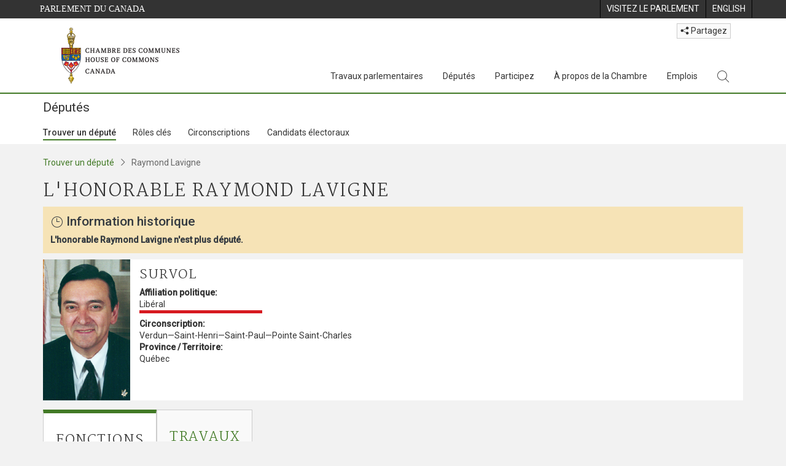

--- FILE ---
content_type: text/html; charset=utf-8
request_url: https://www.ourcommons.ca/members/fr/Raymond-Lavigne(502)
body_size: 23116
content:

<!DOCTYPE html>
<html lang="fr" xml:lang="fr" xmlns="http://www.w3.org/1999/xhtml">
<head>
<meta charset="utf-8" />
<meta name="viewport" content="width=device-width, initial-scale=1.0" />
<meta http-equiv="X-UA-Compatible" content="IE=edge" />

<link rel="icon" href="/favicon.ico" type="image/x-icon" />
<link rel="shortcut icon" href="/favicon.ico" type="image/x-icon" />
    <title>L&#x27;honorable Raymond Lavigne - D&#xE9;put&#xE9; - D&#xE9;put&#xE9;s - Chambre des communes du Canada</title>
    <meta name="description" content="L&#x27;honorable Raymond Lavigne - D&#xE9;put&#xE9; - D&#xE9;put&#xE9;s - Chambre des communes du Canada" />

    
    <script src='/CommonElementsV2/js/jquery-3.7.1.min.js'></script>
<script src='/CommonElementsV2/js/popper.min.js'></script>
<script src='/CommonElementsV2/js/bootstrap.min.js'></script>
<script src='/CommonElementsV2/js/ce-hoc.min.js'></script>
<link rel='stylesheet' type='text/css' media='all' href='/CommonElementsV2/styles/bootstrap.min.css' />
<link rel='stylesheet' type='text/css' media='all' href='/CommonElementsV2/styles/hoc-icons.min.css' />
<link rel='stylesheet' type='text/css' media='all' href='/CommonElementsV2/styles/ce-hoc-main.min.css' />
<link rel='stylesheet' type='text/css' media='all' href='/CommonElementsV2/styles/ce-hoc-mobile.min.css' />
<link rel='stylesheet' type='text/css' media='all' href='/CommonElementsV2/styles/ce-hoc.min.css' />
<link rel='stylesheet' type='text/css' media='all' href='/CommonElementsV2/styles/ce-hoc-components.min.css' />
<script src='https://www.googletagmanager.com/gtag/js?id=G-WDVFHW5K08'></script>
<script> var CommonElements = {}; CommonElements.Analytics = {}; CommonElements.Analytics.Dimensions = [];  </script>
<script>window.dataLayer = window.dataLayer || [];function gtag(){dataLayer.push(arguments);}gtag('js', new Date());gtag('config', 'G-WDVFHW5K08');</script>


<link href="/members/lib/DataTables/datatables.min.css?v=py4LR9NnSbnnMXITwqhQ51lYL357drLG6nLXU_ETzLs" rel="stylesheet" type="text/css">
<link href="https://cdn.datatables.net/2.0.8/css/dataTables.dataTables.css" rel="stylesheet" type="text/css" />


<link href="/members/css/site.min.css?v=44H08xNIFL6tcybt1yZjAQC5pQesfOg03EpUNQaaXJ0" rel="stylesheet" type="text/css" />

<link href="https://fonts.googleapis.com/css?family=Martel&#x2B;Sans" rel="stylesheet" />
    
	<link rel="stylesheet" type="text/css" media="all" href="/members/css/Main/profile.min.css?v=xUNnvY65ZseHxDsvKvKtx1uI2neSElM5o-h3_Y0fFP0" />
	<style>
		.wrapper {
			position: absolute;
			top: 50%;
			left: 50%;
			-ms-transform: translate(-50%, -50%); /* IE 9 */
			-webkit-transform: translate(-50%, -50%); /* Safari iOS */
			transform: translate(-50%, -50%); /* Rest of browsers */
			background-color: black;
			width: 100px;
			height: 100px;
		}
	</style>


    
</head>
<body class="body-wrapper ce-hoc vh-100">
    <!-- Parliament Header -->
		<header>
		    <!-- Skip to Content -->
		    <div class="local-anchor-container">
		        <a href="#StartOfContent" class="ce-hoc-skipnav sr-only sr-only-focusable">Passer au contenu</a>
		    </div>
		    <div id="ce-parl-header" class="ce-parl-header hidden-print">
		        <div class="container">
		            <div class="row">
		                <div class="col-7">
		                    <a href="//www.parl.ca" class="ce-parl-btn pull-left" data-analytics-eventcategory="Parliament Common Elements Menu" data-analytics-eventaction="click" data-analytics-eventlabel="Parliament Site" >Parlement du Canada</a>
		                </div>
		                <div class="col-5">
		                    <ul class="float-right" role="menu">
		                        <li role="menuitem">
		                            <a href="https://visitez.parl.ca/index-f.html" class="hoccmn-parent-org" data-analytics-eventcategory="Parliament Common Elements Menu" data-analytics-eventaction="click" data-analytics-eventlabel="Visit Parliament"  rel="external" >
		                                <span class="d-none d-md-block">Visitez le parlement</span>
		                                <span class="d-block d-md-none">Visitez</span>
		                            </a>
		                        </li>
		                        <li role="menuitem">
		                            <a href="https://www.ourcommons.ca:443/members/en/raymond-lavigne(502)" class="hoccmn-parent-org" data-analytics-eventcategory="Parliament Common Elements Menu" data-analytics-eventaction="click" data-analytics-eventlabel="Language Switch" >
		                                <span lang="en-CA" class="d-none d-md-block">English</span>
		                                <span lang="en-CA" class="d-block d-md-none">EN</span>
		                            </a>
		                        </li>
		                    </ul>
		                </div>
		            </div>
		        </div>
		    </div>
		</header>
		
		<!-- HoC Header -->
		<nav id="ce-hoc-header" class="ce-hoc-nav navbar navbar-expand-lg navbar-light" aria-label="Principale">
		    <div class="container">
		        <a class="navbar-brand mb-0" href="//www.noscommunes.ca" data-analytics-eventcategory="HoC Common Elements Main Menu" data-analytics-eventaction="click" data-analytics-eventlabel="HoC Crest" >
		            <img src="/CommonElementsV2/Images/ce-hoc-emblem-f.png" alt="Chambre des communes" />
		        </a>
		        <button class="navbar-toggler mt-3" type="button" data-toggle="collapse" data-target="#ce-hoc-nav">
		            <span class="ce-hoc-nav-hamburger">
		                <span class="icon-bar"></span>
		                <span class="icon-bar"></span>
		                <span class="icon-bar"></span>
		            </span>
		            <span class="ce-hoc-nav-lbl-menu">
		                Menu
		            </span>
		        </button>
		
		        <div class="ce-hoc-nav-wrapper d-none d-lg-block d-xl-block d-xxl-block">
		            <div class="dropdown ce-hoc-btn-share btn-share ml-auto py-0 px-lg-0">
		                <button type="button" class="btn btn-xs btn-light dropdown-toggle" data-toggle="dropdown"><i class="hoc-icon icon-share"></i> Partagez</button>
		                <ul class="dropdown-menu">
		                    <li><a id="share-media-email" href="#" title="lien de partage par courriel"><span class="ce-hoc-share-media-email"><i class="hoc-icon icon-envelope"></i></span> Courriel</a></li>
		                    <li><a id="share-media-facebook" href="#" title="lien de partage par facebook"><span class="ce-hoc-share-media-facebook"><i class="hoc-icon icon-social-facebook"></i></span> Facebook</a></li>
		                    <li><a id="share-media-linkedin" href="#" title="lien de partage par linked in"><span class="ce-hoc-share-media-linkedin"><i class="hoc-icon icon-social-linkedin"></i></span> LinkedIn</a></li>
		                    <li><a id="share-media-twitter" href="#" title="lien de partage par twitter"><span class="ce-hoc-share-media-twitter"><i class="hoc-icon icon-social-twitter"></i></span> Twitter</a></li>
		                </ul>
		            </div>
		            <div id="ce-hoc-nav" class="collapse navbar-collapse">
		                <ul class="nav navbar-nav ml-auto">
		                    <li class="nav-item dropdown mx-xs-2">
		                        <a href="javascript: void(0);" data-toggle="dropdown" class="nav-link dropdown-toggle" aria-expanded="false" data-analytics-eventcategory="HoC Common Elements Main Menu" data-analytics-eventaction="click" data-analytics-eventlabel="Parliamentary Business" aria-label="Travaux parlementaires, 4 options de menu">
		                            Travaux parlementaires
		                        </a>
		                        <ul id="ce-hoc-nav-parliamentary-business" class="dropdown-menu">
		                            <li>
		                                <div class="ce-hoc-dropdown-menu-content">
		                                    <div class="row">
		                                        <div class="col-sm-12">
		                                            <a href="//www.noscommunes.ca/fr/travaux-parlementaires" class="btn ce-hoc-btn-landing" data-analytics-eventcategory="HoC Common Elements Main Menu" data-analytics-eventaction="click" data-analytics-eventlabel="Parliamentary Business" >
		                                                Travaux parlementaires - Accueil
		                                            </a>
		                                        </div>
		                                    </div>
		                                    <div class="row">
		                                        <div class="card-group w-100" id="ce-hoc-nav-parliamentary-business-panel-group">
		                                            <div class="col-lg-3 pr-lg-3">
		                                                <div class="ce-hoc-panel-title">
		                                                    La Chambre
		                                                </div>
		                                                <div id="ce-hoc-nav-parlbus-house" class="panel-collapse collapse ce-hoc-collapsible-content">
		                                                    <ul class="ce-hoc-list-group-item" role="menu">
		                                                        <li role="menuitem"><a href="//www.noscommunes.ca/fr/calendrier-des-seances" data-analytics-eventcategory="HoC Common Elements Main Menu" data-analytics-eventaction="click" data-analytics-eventlabel="Sitting Calendar" >Calendrier des séances</a></li>
		                                                        <li role="menuitem"><a href="//www.noscommunes.ca/documentviewer/fr/chambre/derniere-seance" data-analytics-eventcategory="HoC Common Elements Main Menu" data-analytics-eventaction="click" data-analytics-eventlabel="House Publications" >Publications de la Chambre</a></li>
		                                                        <li role="menuitem"><a href="//www.parl.ca/legisinfo/fr/apercu" data-analytics-eventcategory="HoC Common Elements Main Menu" data-analytics-eventaction="click" data-analytics-eventlabel="Bills (LEGISinfo)" >Projets de loi (LEGIS<i>info</i>)</a></li>
		                                                        <li role="menuitem"><a href="//www.noscommunes.ca/questions-ecrites/apercu" data-analytics-eventcategory="HoC Common Elements Main Menu" data-analytics-eventaction="click" data-analytics-eventlabel="Written Questions" >Questions écrites</a></li>
		                                                        <li role="menuitem"><a href="https://www.noscommunes.ca/petitions/fr/Home/Index" data-analytics-eventcategory="HoC Common Elements Main Menu" data-analytics-eventaction="click" data-analytics-eventlabel="E-petitions" >Pétitions</a></li>
		                                                        <li role="menuitem"><a href="//www.noscommunes.ca/members/fr/votes" data-analytics-eventcategory="HoC Common Elements Main Menu" data-analytics-eventaction="click" data-analytics-eventlabel="Votes" >Votes</a></li>
		                                                        <li role="menuitem"><a href="//www.noscommunes.ca/Search/fr/publications/debats" data-analytics-eventcategory="HoC Common Elements Main Menu" data-analytics-eventaction="click" data-analytics-eventlabel="Search the Debates (Hansard)" >Rechercher dans les Débats (Hansard)</a></li>
		                                                        <li role="menuitem"><a href="//www.noscommunes.ca/documentviewer/fr/chambre/etat-travaux" data-analytics-eventcategory="HoC Common Elements Main Menu" data-analytics-eventaction="click" data-analytics-eventlabel="Status of House Business" >État des travaux de la Chambre</a></li>
		                                                    </ul>
		                                                </div>
		                                            </div>
		                                            <div class="col-lg-3 pr-lg-3">
		                                                <div class="ce-hoc-panel-title">
		                                                    Les comités
		                                                </div>
		                                                <div id="ce-hoc-nav-parlbus-committees" class="panel-collapse collapse ce-hoc-collapsible-content">
		                                                    <ul class="ce-hoc-list-group-item" role="menu">
		                                                        <li role="menuitem"><a href="//www.noscommunes.ca/Committees/fr/Home" data-analytics-eventcategory="HoC Common Elements Main Menu" data-analytics-eventaction="click" data-analytics-eventlabel="List of Committees and Overview" >Liste des comités et aperçu</a></li>
		                                                        <li role="menuitem"><a href="//www.noscommunes.ca/Committees/fr/Meetings" data-analytics-eventcategory="HoC Common Elements Main Menu" data-analytics-eventaction="click" data-analytics-eventlabel="Meetings" >Réunions</a></li>
		                                                        <li role="menuitem"><a href="//www.parl.ca/legisinfo/fr/projets-de-loi?status&#x3D;352&amp;advancedview&#x3D;true" data-analytics-eventcategory="HoC Common Elements Main Menu" data-analytics-eventaction="click" data-analytics-eventlabel="Bills in Committee (LEGISinfo)" >Projets de loi en comité (LEGIS<i>info</i>)</a></li>
		                                                        <li role="menuitem"><a href="//www.noscommunes.ca/Committees/fr/Work" data-analytics-eventcategory="HoC Common Elements Main Menu" data-analytics-eventaction="click" data-analytics-eventlabel="Studies, Activities and Reports" >Études, activités et rapports</a></li>
		                                                        <li role="menuitem"><a href="//www.noscommunes.ca/Search/fr/publications/temoignages" data-analytics-eventcategory="HoC Common Elements Main Menu" data-analytics-eventaction="click" data-analytics-eventlabel="Search the Transcripts" >Rechercher dans les Témoignages</a></li>
		                                                        <li role="menuitem"><a href="//www.noscommunes.ca/Committees/fr/Participate" data-analytics-eventcategory="HoC Common Elements Main Menu" data-analytics-eventaction="click" data-analytics-eventlabel="Committee-Participate" >Participez</a></li>
		                                                    </ul>
		                                                </div>
		                                            </div>
		                                            <div class="col-lg-3 pr-lg-3">
		                                                <div class="ce-hoc-panel-title">
		                                                    Ressources
		                                                </div>
		                                                <div id="ce-hoc-nav-parlbus-resources" class="panel-collapse collapse ce-hoc-collapsible-content">
		                                                    <ul class="ce-hoc-list-group-item" role="menu">
		                                                        <li role="menuitem"><a href="//www.noscommunes.ca/procedure/apercu/index-f.html" data-analytics-eventcategory="HoC Common Elements Main Menu" data-analytics-eventaction="click" data-analytics-eventlabel="Procedural Information" >Information sur la procédure</a></li>
		                                                    </ul>
		                                                    <div class="ce-hoc-groupbox">
		                                                        <p>Bibliothèque du Parlement</p>
		                                                        <div class="clearfix"></div>
		                                                        <ul class="ce-hoc-list-group-item" role="menu">
		                                                            <li role="menuitem">
		                                                                <a href="https://bdp.parl.ca/sites/PublicWebsite/default/fr_CA/ResearchPublications/LegislativeSummaries?" data-analytics-eventcategory="HoC Common Elements Main Menu" data-analytics-eventaction="click" data-analytics-eventlabel="Legislative Summaries"  rel="external" >Résumés législatifs</a>
		                                                            </li>
		                                                            <li role="menuitem">
		                                                                <a href="https://bdp.parl.ca/About/Library/VirtualLibrary/research-for-parliament-f.html" data-analytics-eventcategory="HoC Common Elements Main Menu" data-analytics-eventaction="click" data-analytics-eventlabel="Research Publications"  rel="external" >Publications de recherche</a>
		                                                            </li>
		                                                            <li role="menuitem">
		                                                                <a href="http://parl.canadiana.ca/?usrlang&#x3D;fr" data-analytics-eventcategory="HoC Common Elements Main Menu" data-analytics-eventaction="click" data-analytics-eventlabel="Historical Debates and Journals (1867-1993)"  rel="external" ><div class='deacrease-letter-spacing'>Ressources parlementaires historiques <br/>(1867-1993)</div></a>
		                                                            </li>
		                                                        </ul>
		                                                    </div>
		                                                </div>
		                                            </div>
		                                            <div class="col-lg-3 pr-lg-3">
		                                                <div class="ce-hoc-panel-title">
		                                                    La diplomatie parlementaire
		                                                </div>
		                                                <div id="ce-hoc-nav-parlbus-parliamentary-diplomacy" class="panel-collapse collapse ce-hoc-collapsible-content">
		                                                    <ul class="ce-hoc-list-group-item" role="menu">
		                                                        <li role="menuitem"><a href="//www.parl.ca/diplomacy/fr" data-analytics-eventcategory="HoC Common Elements Main Menu" data-analytics-eventaction="click" data-analytics-eventlabel="Diplomacy - Home" >La diplomatie parlementaire - Accueil</a></li>
		                                                        <li role="menuitem"><a href="//www.parl.ca/diplomacy/fr/presidents/activites-et-rapports" data-analytics-eventcategory="HoC Common Elements Main Menu" data-analytics-eventaction="click" data-analytics-eventlabel="Speakers&#x27; Activities" >Activités des présidents</a></li>
		                                                        <li role="menuitem"><a href="//www.parl.ca/diplomacy/fr/associations" data-analytics-eventcategory="HoC Common Elements Main Menu" data-analytics-eventaction="click" data-analytics-eventlabel="Parliamentary Associations" >Associations parlementaires</a></li>
		                                                        <li role="menuitem"><a href="//www.parl.ca/diplomacy/fr/presidents/visites-et-evenements" data-analytics-eventcategory="HoC Common Elements Main Menu" data-analytics-eventaction="click" data-analytics-eventlabel="Visits and Events" >Visites et événements </a></li>
		                                                        <li role="menuitem"><a href="//www.parl.ca/diplomacy/fr/conferences" data-analytics-eventcategory="HoC Common Elements Main Menu" data-analytics-eventaction="click" data-analytics-eventlabel="Conferences" >Conférences</a></li>
		                                                        <li role="menuitem"><a href="//www.parl.ca/diplomacy/fr/presidents/pehfp" data-analytics-eventcategory="HoC Common Elements Main Menu" data-analytics-eventaction="click" data-analytics-eventlabel="Parliamentary Officers&#x27; Study Program" >Programme d'études des hauts fonctionnaires parlementaires</a></li>
		                                                    </ul>
		                                                </div>
		                                            </div>
		                                        </div>
		                                    </div>
		                                </div>
		                            </li>
		                        </ul>
		                    </li>
		                    <li class="nav-item dropdown mx-xs-2">
		                        <a href="javascript: void(0);" data-toggle="dropdown" class="nav-link dropdown-toggle" aria-expanded="false" data-analytics-eventcategory="HoC Common Elements Main Menu" data-analytics-eventaction="click" data-analytics-eventlabel="Members" aria-label="Députés, 3 options de menu">
		                            Députés
		                        </a>
		                        <ul id="ce-hoc-nav-members" class="dropdown-menu">
		                            <li>
		                                <div class="ce-hoc-dropdown-menu-content">
		                                    <div class="row">
		                                        <div class="col-sm-12">
		                                            <a href="//www.noscommunes.ca/fr/deputes" class="btn ce-hoc-btn-landing" data-analytics-eventcategory="HoC Common Elements Main Menu" data-analytics-eventaction="click" data-analytics-eventlabel="Members" >
		                                                Députés - Accueil
		                                            </a>
		                                        </div>
		                                    </div>
		                                    <div class="row">
		                                        <div class="card-group w-100" id="ce-hoc-nav-members-panel-group">
		                                            <div class="col-lg-4 pr-lg-3">
		                                                <div class="ce-hoc-panel-title">
		                                                    Députés et rôles
		                                                </div>
		                                                <div id="ce-hoc-nav-members-roles" class="panel-collapse collapse ce-hoc-collapsible-content">
		                                                    <ul class="ce-hoc-list-group-item" role="menu">
		                                                        <li role="menuitem"><a href="//www.noscommunes.ca/Members/fr" data-analytics-eventcategory="HoC Common Elements Main Menu" data-analytics-eventaction="click" data-analytics-eventlabel="Members of Parliament" >Députés</a></li>
		                                                        <li role="menuitem"><a href="//www.noscommunes.ca/Speaker/fr" data-analytics-eventcategory="HoC Common Elements Main Menu" data-analytics-eventaction="click" data-analytics-eventlabel="The Speaker" >Le Président</a></li>
		                                                        <li role="menuitem"><a href="//www.noscommunes.ca/Members/fr/ministries" data-analytics-eventcategory="HoC Common Elements Main Menu" data-analytics-eventaction="click" data-analytics-eventlabel="Ministry (Cabinet)" >Conseil des ministres (Cabinet)</a></li>
		                                                        <li role="menuitem"><a href="//www.noscommunes.ca/Members/fr/parliamentary-secretaries" data-analytics-eventcategory="HoC Common Elements Main Menu" data-analytics-eventaction="click" data-analytics-eventlabel="Parliamentary Secretaries" >Secrétaires parlementaires</a></li>
		                                                        <li role="menuitem"><a href="//www.noscommunes.ca/members/fr/house-officers" data-analytics-eventcategory="HoC Common Elements Main Menu" data-analytics-eventaction="click" data-analytics-eventlabel="Party Leaders and other House Officers" >Chefs de partis et autres agents supérieurs de la Chambre</a></li>
		                                                    </ul>
		                                                </div>
		                                            </div>
		                                            <div class="col-lg-4 pr-lg-3">
		                                                <div class="ce-hoc-panel-title">
		                                                    Informations connexes
		                                                </div>
		                                                <div id="ce-hoc-nav-members-related-information" class="panel-collapse collapse ce-hoc-collapsible-content">
		                                                    <ul class="ce-hoc-list-group-item" role="menu">
		                                                        <li role="menuitem"><a href="//www.noscommunes.ca/Members/fr/party-standings" data-analytics-eventcategory="HoC Common Elements Main Menu" data-analytics-eventaction="click" data-analytics-eventlabel="Party Standings" >Position des partis</a></li>
		                                                        <li role="menuitem"><a href="//www.noscommunes.ca/Members/fr/floorplan" data-analytics-eventcategory="HoC Common Elements Main Menu" data-analytics-eventaction="click" data-analytics-eventlabel="Seating Plan" >Plan de salle de la Chambre</a></li>
		                                                        <li role="menuitem"><a href="//www.noscommunes.ca/ProactiveDisclosure/fr/deputes" data-analytics-eventcategory="HoC Common Elements Main Menu" data-analytics-eventaction="click" data-analytics-eventlabel="Members&#x27; Expenditures" >Dépenses des députés</a></li>
		                                                        <li role="menuitem"><a href="//www.noscommunes.ca/boie/fr/rapports-et-divulgation#dt" data-analytics-eventcategory="HoC Common Elements Main Menu" data-analytics-eventaction="click" data-analytics-eventlabel="Registry of Designated Travellers" >Registre des voyageurs désignés</a></li>
		                                                        <li role="menuitem"><a href="//www.noscommunes.ca/about/schedules/MembersTypicalWeek-f.html" data-analytics-eventcategory="HoC Common Elements Main Menu" data-analytics-eventaction="click" data-analytics-eventlabel="A Member&#x27;s Typical Week" >Semaine typique d'un député</a></li>
		                                                    </ul>
		                                                </div>
		                                            </div>
		                                            <div class="col-lg-4 pr-lg-3">
		                                                <div class="ce-hoc-panel-title">
		                                                    Ressources
		                                                </div>
		                                                <div id="ce-hoc-nav-members-resources" class="panel-collapse collapse ce-hoc-collapsible-content">
		                                                    <ul class="ce-hoc-list-group-item" role="menu">
		                                                        <li role="menuitem"><a href="//www.noscommunes.ca/Members/fr/addresses" data-analytics-eventcategory="HoC Common Elements Main Menu" data-analytics-eventaction="click" data-analytics-eventlabel="Contact Members of Parliament" >Coordonnées des députés</a></li>
		                                                        <li role="menuitem"><a href="//www.noscommunes.ca/Members/fr/constituencies" data-analytics-eventcategory="HoC Common Elements Main Menu" data-analytics-eventaction="click" data-analytics-eventlabel="Constituencies" >Circonscriptions</a></li>
		                                                    </ul>
		                                                    <div class="ce-hoc-groupbox">
		                                                        <p>Bibliothèque du Parlement</p>
		                                                        <div class="clearfix"></div>
		                                                        <ul class="ce-hoc-list-group-item" role="menu">
		                                                            <li role="menuitem">
		                                                                <a href="https://bdp.parl.ca/sites/ParlInfo/default/fr_CA" data-analytics-eventcategory="HoC Common Elements Main Menu" data-analytics-eventaction="click" data-analytics-eventlabel="Historical Information (PARLINFO)"  rel="external" >Ressources historiques (PARLINFO)</a>
		                                                            </li>
		                                                        </ul>
		                                                    </div>
		                                                </div>
		                                            </div>
		                                        </div>
		                                    </div>
		                                </div>
		                            </li>
		                        </ul>
		                    </li>
		                    <li class="nav-item dropdown mx-xs-2">
		                        <a href="javascript: void(0);" data-toggle="dropdown" class="nav-link dropdown-toggle" aria-expanded="false" data-analytics-eventcategory="HoC Common Elements Main Menu" data-analytics-eventaction="click" data-analytics-eventlabel="Participate" aria-label="Participez, 3 options de menu">
		                            Participez
		                        </a>
		                        <ul id="ce-hoc-nav-participate" class="dropdown-menu">
		                            <li>
		                                <div class="ce-hoc-dropdown-menu-content">
		                                    <div class="row">
		                                        <div class="col-sm-12">
		                                            <a href="//www.noscommunes.ca/fr/participez" class="btn ce-hoc-btn-landing" data-analytics-eventcategory="HoC Common Elements Main Menu" data-analytics-eventaction="click" data-analytics-eventlabel="Participate" >
		                                                Participez - Accueil
		                                            </a>
		                                        </div>
		                                    </div>
		                                    <div class="row">
		                                        <div class="card-group w-100" id="ce-hoc-nav-participate-panel-group">
		                                            <div class="col-lg-4 pr-lg-3">
		                                                <div class="ce-hoc-panel-title">
		                                                    La Chambre
		                                                </div>
		                                                <div id="ce-hoc-nav-participate-house" class="panel-collapse collapse ce-hoc-collapsible-content">
		                                                    <ul class="ce-hoc-list-group-item" role="menu">
		                                                        <li role="menuitem"><a href="https://visitez.parl.ca/visit-f.html#live-debates" data-analytics-eventcategory="HoC Common Elements Main Menu" data-analytics-eventaction="click" data-analytics-eventlabel="Attend Live Debates"  rel="external" >Assister aux débats en direct</a></li>
		                                                        <li role="menuitem"><a href="https://parlvu.parl.gc.ca/harmony/fr" data-analytics-eventcategory="HoC Common Elements Main Menu" data-analytics-eventaction="click" data-analytics-eventlabel="Watch and Listen to Chamber Proceedings"  rel="external" >Visionner et écouter les séances de la Chambre</a></li>
		                                                        <li role="menuitem"><a href="https://www.noscommunes.ca/petitions/fr/Home/Index" data-analytics-eventcategory="HoC Common Elements Main Menu" data-analytics-eventaction="click" data-analytics-eventlabel="Create or Sign an E-petitions" >Créer ou signer une pétition</a></li>
		                                                        <li role="menuitem"><a href="//www.noscommunes.ca/About/Schedules/DailyOrderOfBusiness-f.html" data-analytics-eventcategory="HoC Common Elements Main Menu" data-analytics-eventaction="click" data-analytics-eventlabel="A Typical Week at the House" >Une semaine typique à la Chambre</a></li>
		                                                        <li role="menuitem"><a href="//www.noscommunes.ca/Members/fr/addresses" data-analytics-eventcategory="HoC Common Elements Main Menu" data-analytics-eventaction="click" data-analytics-eventlabel="Contact a Member of Parliament" >Communiquer avec un député</a></li>
		                                                        <li role="menuitem"><a href="//www.parl.ca/legisinfo/fr/apercu" data-analytics-eventcategory="HoC Common Elements Main Menu" data-analytics-eventaction="click" data-analytics-eventlabel="Follow a Bill (LEGISinfo)" >Suivre un projet de loi (LEGIS<i>info</i>)</a></li>
		                                                    </ul>
		                                                </div>
		                                            </div>
		                                            <div class="col-lg-4 pr-lg-3">
		                                                <div class="ce-hoc-panel-title">
		                                                    Les Comités
		                                                </div>
		                                                <div id="ce-hoc-nav-participate-committees" class="panel-collapse collapse ce-hoc-collapsible-content">
		                                                    <ul class="ce-hoc-list-group-item" role="menu">
		                                                        <li role="menuitem"><a href="//www.noscommunes.ca/Committees/fr/Participate#attend" data-analytics-eventcategory="HoC Common Elements Main Menu" data-analytics-eventaction="click" data-analytics-eventlabel="Attend Meetings" >Assister aux réunions</a></li>
		                                                        <li role="menuitem"><a href="https://parlvu.parl.gc.ca/harmony/fr" data-analytics-eventcategory="HoC Common Elements Main Menu" data-analytics-eventaction="click" data-analytics-eventlabel="Watch and Listen to Committee Proceedings"  rel="external" >Écouter et visionner les réunions de comité</a></li>
		                                                        <li role="menuitem"><a href="//www.noscommunes.ca/Committees/fr/Participate#participate" data-analytics-eventcategory="HoC Common Elements Main Menu" data-analytics-eventaction="click" data-analytics-eventlabel="Current Consultations" >Consultations en cours</a></li>
		                                                        <li role="menuitem"><a href="//www.noscommunes.ca/Committees/fr/Participate" data-analytics-eventcategory="HoC Common Elements Main Menu" data-analytics-eventaction="click" data-analytics-eventlabel="How to Submit a Brief and Appear" >Comment présenter un mémoire et comparaître</a></li>
		                                                        <li role="menuitem"><a href="//www.noscommunes.ca/Committees/Styles/images/participate/committee-room-layout-large-f.png" data-analytics-eventcategory="HoC Common Elements Main Menu" data-analytics-eventaction="click" data-analytics-eventlabel="Layout of a Typical Committee Room" >Disposition d'une salle de réunion typique</a></li>
		                                                        <li role="menuitem"><a href="//www.noscommunes.ca/Committees/fr/ContactUs" data-analytics-eventcategory="HoC Common Elements Main Menu" data-analytics-eventaction="click" data-analytics-eventlabel="Contact a Committee" >Contacter un comité</a></li>
		                                                    </ul>
		                                                </div>
		                                            </div>
		                                            <div class="col-lg-4 pr-lg-3">
		                                                <div class="ce-hoc-panel-title">
		                                                    Ressources
		                                                </div>
		                                                <div id="ce-hoc-nav-participate-resources" class="panel-collapse collapse ce-hoc-collapsible-content">
		                                                    <ul class="ce-hoc-list-group-item" role="menu">
		                                                        <li role="menuitem"><a href="//www.noscommunes.ca/procedure/apercu/index-f.html" data-analytics-eventcategory="HoC Common Elements Main Menu" data-analytics-eventaction="click" data-analytics-eventlabel="Procedural Information" >Information sur la procédure</a></li>
		                                                    </ul>
		                                                    <div class="ce-hoc-groupbox">
		                                                        <p>Bibliothèque du Parlement</p>
		                                                        <div class="clearfix"></div>
		                                                        <ul class="ce-hoc-list-group-item" role="menu">
		                                                            <li role="menuitem">
		                                                                <a href="https://bdp.parl.ca/About/Parliament/Education/classroom-activities-f.html" data-analytics-eventcategory="HoC Common Elements Main Menu" data-analytics-eventaction="click" data-analytics-eventlabel="Classroom Activities"  rel="external" >Activités pédagogiques</a>
		                                                            </li>
		                                                            <li role="menuitem">
		                                                                <a href="https://bdp.parl.ca/About/Parliament/Education/teacher-resources-f.html" data-analytics-eventcategory="HoC Common Elements Main Menu" data-analytics-eventaction="click" data-analytics-eventlabel="Teacher Resources"  rel="external" >Ressources didactiques</a>
		                                                            </li>
		                                                            <li role="menuitem">
		                                                                <a href="https://bdp.parl.ca/About/Parliament/Education/teachers-institute-f.html" data-analytics-eventcategory="HoC Common Elements Main Menu" data-analytics-eventaction="click" data-analytics-eventlabel="Teachers Institute"  rel="external" >Forum des enseignantes et des enseignants</a>
		                                                            </li>
		                                                        </ul>
		                                                    </div>
		                                                </div>
		                                            </div>
		                                        </div>
		                                    </div>
		                                </div>
		                            </li>
		                        </ul>
		                    </li>
		                    <li class="nav-item dropdown mx-xs-2">
		                        <a href="javascript: void(0);" data-toggle="dropdown" class="nav-link dropdown-toggle" aria-expanded="false" data-analytics-eventcategory="HoC Common Elements Main Menu" data-analytics-eventaction="click" data-analytics-eventlabel="About the House" aria-label="À propos de la Chambre, 3 options de menu">
		                            À propos de la Chambre
		                        </a>
		                        <ul id="ce-hoc-nav-about" class="dropdown-menu">
		                            <li>
		                                <div class="ce-hoc-dropdown-menu-content">
		                                    <div class="row">
		                                        <div class="col-sm-12">
		                                            <a href="//www.noscommunes.ca/fr/a-propos-de-la-chambre" class="btn ce-hoc-btn-landing" data-analytics-eventcategory="HoC Common Elements Main Menu" data-analytics-eventaction="click" data-analytics-eventlabel="About the House" >
		                                                À propos de la Chambre - Accueil
		                                            </a>
		                                        </div>
		                                    </div>
		                                    <div class="row">
		                                        <div class="card-group w-100" id="ce-hoc-nav-about-panel-group">
		                                            <div class="col-lg-4 pr-lg-3">
		                                                <div class="ce-hoc-panel-title">
		                                                    Transparence et reddition de comptes
		                                                </div>
		                                                <div id="ce-hoc-nav-about-transparency-accountability" class="panel-collapse collapse ce-hoc-collapsible-content">
		                                                    <ul class="ce-hoc-list-group-item" role="menu">
		                                                        <li role="menuitem"><a href="//www.noscommunes.ca/boie/fr" data-analytics-eventcategory="HoC Common Elements Main Menu" data-analytics-eventaction="click" data-analytics-eventlabel="Board of Internal Economy" >Bureau de régie interne</a></li>
		                                                        <li role="menuitem"><a href="//www.ourcommons.ca/boie/fr/reglements-et-politiques" data-analytics-eventcategory="HoC Common Elements Main Menu" data-analytics-eventaction="click" data-analytics-eventlabel="By-Laws and Policies" >Règlements administratifs et politiques</a></li>
		                                                        <li role="menuitem"><a href="//www.noscommunes.ca/boie/fr/reglements-et-politiques#mas" data-analytics-eventcategory="HoC Common Elements Main Menu" data-analytics-eventaction="click" data-analytics-eventlabel="Members&#x27; Allowances and Services" >Manuel des allocations et des services aux députés</a></li>
		                                                        <li role="menuitem"><a href="//www.noscommunes.ca/About/Administration/Index-f.html" data-analytics-eventcategory="HoC Common Elements Main Menu" data-analytics-eventaction="click" data-analytics-eventlabel="House Administration" >Administration de la Chambre des communes</a></li>
		                                                        <li role="menuitem"><a href="//www.noscommunes.ca/boie/fr/rapports-et-divulgation" data-analytics-eventcategory="HoC Common Elements Main Menu" data-analytics-eventaction="click" data-analytics-eventlabel="Reports and Disclosure" >Rapports et divulgation</a></li>
		                                                        <li role="menuitem"><a href="//www.noscommunes.ca/About/StandingOrders/appa1-f.htm" data-analytics-eventcategory="HoC Common Elements Main Menu" data-analytics-eventaction="click" data-analytics-eventlabel="Conflict of Interest Code for Members" >Code régissant les conflits d’intérêts des députés</a></li>
		                                                        <li role="menuitem"><a href="//www.noscommunes.ca/fr/accessibilite" data-analytics-eventcategory="HoC Common Elements Main Menu" data-analytics-eventaction="click" data-analytics-eventlabel="Accessibility" >Accessibilité</a></li>
		                                                    </ul>
		                                                </div>
		                                            </div>
		                                            <div class="col-lg-4 pr-lg-3">
		                                                <div class="ce-hoc-panel-title">
		                                                    Arts et patrimoine
		                                                </div>
		                                                <div id="ce-hoc-nav-about-history-art-architecture" class="panel-collapse collapse ce-hoc-collapsible-content">
		                                                    <ul class="ce-hoc-list-group-item" role="menu">
		                                                        <li role="menuitem"><a href="//www.noscommunes.ca/heritage/fr/accueil" data-analytics-eventcategory="HoC Common Elements Main Menu" data-analytics-eventaction="click" data-analytics-eventlabel="History, Art and Architecture" >Histoire, art et architecture</a></li>
		                                                        <li role="menuitem"><a href="//www.noscommunes.ca/About/BuildingTheFuture/Index-f.html" data-analytics-eventcategory="HoC Common Elements Main Menu" data-analytics-eventaction="click" data-analytics-eventlabel="Future of the Parliamentary Precinct" >Avenir de la Cité parlementaire</a></li>
		                                                        <li role="menuitem"><a href="//www.noscommunes.ca/heritage/fr/edifices-du-parlement/passe/chapelle-du-souvenir" data-analytics-eventcategory="HoC Common Elements Main Menu" data-analytics-eventaction="click" data-analytics-eventlabel="Memorial Chamber" >Chapelle du Souvenir</a></li>
		                                                        <li role="menuitem"><a href="//www.noscommunes.ca/heritage/fr/carillon" data-analytics-eventcategory="HoC Common Elements Main Menu" data-analytics-eventaction="click" data-analytics-eventlabel="Carillon" >Carillon</a></li>
		                                                    </ul>
		                                                </div>
		                                            </div>
		                                            <div class="col-lg-4 pr-lg-3">
		                                                <div class="ce-hoc-panel-title">
		                                                    En images
		                                                </div>
		                                                <div id="ce-hoc-nav-about-pictures" class="panel-collapse collapse ce-hoc-collapsible-content">
		                                                    <ul class="ce-hoc-list-group-item" role="menu">
		                                                        <li role="menuitem"><a href="/About/BuildingTheFuture/WestBlock/VirtualTours/chamber/fr/" data-analytics-eventcategory="HoC Common Elements Main Menu" data-analytics-eventaction="click" data-analytics-eventlabel="Virtual Tour of the House"  rel="external" >Visite virtuelle de la Chambre</a></li>
		                                                        <li role="menuitem"><a href="//www.tpsgc-pwgsc.gc.ca/citeparlementaire-parliamentaryprecinct/camera-fra.html" data-analytics-eventcategory="HoC Common Elements Main Menu" data-analytics-eventaction="click" data-analytics-eventlabel="Live Hill Cam"  rel="external" >Caméra en direct de la Colline</a></li>
		                                                        <li role="menuitem"><a href="https://www.instagram.com/noscommunesca/" data-analytics-eventcategory="HoC Common Elements Main Menu" data-analytics-eventaction="click" data-analytics-eventlabel="Photo Gallery"  rel="external" >Galerie de photos</a></li>
		                                                    </ul>
		                                                </div>
		                                            </div>
		                                        </div>
		                                    </div>
		                                </div>
		                            </li>
		                        </ul>
		                    </li>
		                    <li class="nav-item dropdown mx-xs-2">
		                        <a href="javascript: void(0);" data-toggle="dropdown" class="nav-link dropdown-toggle" aria-expanded="false" data-analytics-eventcategory="HoC Common Elements Main Menu" data-analytics-eventaction="click" data-analytics-eventlabel="Employment" aria-label="Emplois, 3 options de menu">
		                            Emplois
		                        </a>
		                        <ul id="ce-hoc-nav-employment" class="dropdown-menu">
		                            <li>
		                                <div class="ce-hoc-dropdown-menu-content">
		                                    <div class="row">
		                                        <div class="col-sm-12">
		                                            <a href="//www.noscommunes.ca/fr/emplois" class="btn ce-hoc-btn-landing" data-analytics-eventcategory="HoC Common Elements Main Menu" data-analytics-eventaction="click" data-analytics-eventlabel="Employment" >
		                                                Emplois - Accueil
		                                            </a>
		                                        </div>
		                                    </div>
		                                    <div class="row">
		                                        <div class="card-group w-100" id="ce-hoc-nav-employment-panel-group">
		                                            <div class="col-lg-4 pr-lg-3">
		                                                <div class="ce-hoc-panel-title">
		                                                    Travailler pour l'administration
		                                                </div>
		                                                <div id="ce-hoc-nav-employment-opportunities" class="panel-collapse collapse ce-hoc-collapsible-content">
		                                                    <ul class="ce-hoc-list-group-item" role="menu">
		                                                        <li role="menuitem"><a href="//www.noscommunes.ca/fr/emplois/possibilite-demploi-actuelles" data-analytics-eventcategory="HoC Common Elements Main Menu" data-analytics-eventaction="click" data-analytics-eventlabel="Current Opportunities at the House of Commons"  rel="external" >Possibilités d'emploi actuelles à l’Administration de la Chambre des communes</a></li>
		                                                        <li role="menuitem"><a href="//www.noscommunes.ca/About/Employment/eligibility-f.html" data-analytics-eventcategory="HoC Common Elements Main Menu" data-analytics-eventaction="click" data-analytics-eventlabel="Eligibility and Selection" >Éligibilité et sélection</a></li>
		                                                        <li role="menuitem"><a href="https://jobs.smartrecruiters.com/oneclick-ui/company/HouseOfCommonsCanadaChambreDesCommunesCanada/job/3938755626?lang=fr-CA&amp;sid=&amp;dcr_ci=HouseOfCommonsCanadaChambreDesCommunesCanada" data-analytics-eventcategory="HoC Common Elements Main Menu" data-analytics-eventaction="click" data-analytics-eventlabel="Resumé Bank"  rel="external" >Candidature spontanée</a></li>
		                                                        <li role="menuitem"><a href="//www.noscommunes.ca/About/Employment/working-f.html#" data-analytics-eventcategory="HoC Common Elements Main Menu" data-analytics-eventaction="click" data-analytics-eventlabel="Who We Are and What We Offer"  rel="external" >Qui nous sommes et ce que nous offrons</a></li>
		                                                    </ul>
		                                                </div>
		                                            </div>
		                                            <div class="col-lg-4 pr-lg-3">
		                                                <div class="ce-hoc-panel-title">
		                                                    Possibilités pour les étudiants
		                                                </div>
		                                                <div id="ce-hoc-nav-employment-youth" class="panel-collapse collapse ce-hoc-collapsible-content">
		                                                    <ul class="ce-hoc-list-group-item" role="menu">
		                                                        <li role="menuitem"><a href="//www.noscommunes.ca/fr/emplois/etudiants" data-analytics-eventcategory="HoC Common Elements Main Menu" data-analytics-eventaction="click" data-analytics-eventlabel="Student Employment" >Emplois pour étudiants</a></li>
		                                                        <li role="menuitem"><a href="//www.noscommunes.ca/About/PageProgram/Index-f.html" data-analytics-eventcategory="HoC Common Elements Main Menu" data-analytics-eventaction="click" data-analytics-eventlabel="Page Program" >Programme des pages</a></li>
		                                                        <li role="menuitem"><a href="//pip-psp.org/?lang&#x3D;fr" data-analytics-eventcategory="HoC Common Elements Main Menu" data-analytics-eventaction="click" data-analytics-eventlabel="Parliamentary Internship Programme"  rel="external" >Programme de stage parlementaire</a></li>
		                                                    </ul>
		                                                </div>
		                                            </div>
		                                            <div class="col-lg-4 pr-lg-3">
		                                                <div class="ce-hoc-panel-title">
		                                                    Travailler pour un député
		                                                </div>
		                                                <div id="ce-hoc-nav-employment-working" class="panel-collapse collapse ce-hoc-collapsible-content">
		                                                    <ul class="ce-hoc-list-group-item" role="menu">
		                                                        <li role="menuitem"><a href="//www.noscommunes.ca/fr/emplois/deputes" data-analytics-eventcategory="HoC Common Elements Main Menu" data-analytics-eventaction="click" data-analytics-eventlabel="Current Listed Opportunities" >Possibilités actuelles de travail pour un député</a></li>
		                                                    </ul>
		                                                </div>
		                                            </div>
		                                        </div>
		                                    </div>
		                                </div>
		                            </li>
		                        </ul>
		                    </li>
		                    <li class="nav-item dropdown ce-hoc-search-dropdown mx-xs-2">
		                        <a href="#" data-toggle="dropdown" class="nav-link dropdown-toggle" aria-expanded="false">
		                            <span class="hoc-icon icon-search" aria-hidden="true" title="Rechercher"></span>
		                            <span class="ce-hoc-lbl-search">Rechercher</span>
		                        </a>
		                        <ul class="dropdown-menu">
		                            <li>
		                                <div class="ce-hoc-dropdown-menu-content">
		                                    <div class="row">
		                                        <div class="col-sm-12 text-center">
		                                            <form role="search" action="//www.noscommunes.ca/Search/fr" method="get">
		                                                <div class="form-inline justify-content-center">
		                                                    <div class="input-group ce-hoc-search-group">
		                                                        <label for="ce-hoc-search-query" class="sr-only">Rechercher</label>
		                                                        <input id="ce-hoc-search-query" class="form-control ce-hoc-inp-search" placeholder="Rechercher" name="text" title="Rechercher" aria-label="Search" type="search" value="" size="27" maxlength="150">
		                                                        <div class="input-group-btn input-group-append">
		                                                            <button class="btn btn-primary form-control ce-hoc-btn-search" id="ce-hoc-search-submit" type="submit"><i class="hoc-icon icon-search"></i><span class="sr-only">Rechercher</span></button>
		                                                        </div>
		                                                        <label for="ce-hoc-sitesearch-location" class="sr-only">Source de la recherche</label>
		                                                        <select id="ce-hoc-sitesearch-location" class="form-control selectpicker ce-hoc-sel-search" name="searchToolCode">
		                                                            <option label="Site complet" value="website">Site complet</option>
		                                                            <option label="Député" value="members-of-parliament">Député</option>
		                                                            <option label="Projet de loi" value="bills">Projet de loi</option>
		                                                            <option label="Sujet" value="publications">Sujet</option>
		                                                            <option label="Pétition" value="petitions">Pétition</option>
		                                                            <option label="Question écrite" value="written-questions">Question écrite</option>
		                                                        </select>
		                                                    </div>
		                                                </div>
		                                            </form>
		                                        </div>
		                                    </div>
		                                </div>
		                            </li>
		                        </ul>
		                    </li>
		                </ul>
		            </div>
		        </div>
		
		        <div class="ce-hoc-nav-wrapper d-lg-none d-xl-none d-xxl-none d-sm-block d-md-block d-xs-block">
		            <div class="dropdown ce-hoc-btn-share btn-share ml-auto py-0 px-lg-0">
		                <button type="button" class="btn btn-xs btn-light dropdown-toggle" data-toggle="dropdown"><i class="hoc-icon icon-share"></i> Share</button>
		                <ul class="dropdown-menu">
		                    <li><a id="share-media-email" href="#" title="share link with e-mail"><span class="ce-hoc-share-media-email"><i class="hoc-icon icon-envelope"></i></span> Email</a></li>
		                    <li><a id="share-media-facebook" href="#" title="share link with facebook"><span class="ce-hoc-share-media-facebook"><i class="hoc-icon icon-social-facebook"></i></span> Facebook</a></li>
		                    <li><a id="share-media-linkedin" href="#" title="share link with linked in"><span class="ce-hoc-share-media-linkedin"><i class="hoc-icon icon-social-linkedin"></i></span> LinkedIn</a></li>
		                    <li><a id="share-media-twitter" href="#" title="share link with twitter"><span class="ce-hoc-share-media-twitter"><i class="hoc-icon icon-social-twitter"></i></span> Twitter</a></li>
		                </ul>
		            </div>
		            <div id="ce-hoc-nav" class="collapse navbar-collapse">
		                <ul class="nav navbar-nav ml-auto">
		                    <li class="nav-item dropdown mx-xs-2">
		                        <a class="nav-link dropdown-toggle" href="javascript: void(0);" data-toggle="dropdown" aria-expanded="false" data-analytics-eventcategory="HoC Common Elements Main Menu" data-analytics-eventaction="click" data-analytics-eventlabel="Parliamentary Business">
		                            Travaux parlementaires
		                        </a>
		                        <ul class="dropdown-menu" id="ce-hoc-nav-parliamentary-business">
		                            <li class="ce-hoc-dropdown-menu-content">
		                                <a href="//www.noscommunes.ca/fr/travaux-parlementaires" class="btn ce-hoc-btn-landing" data-analytics-eventcategory="HoC Common Elements Main Menu" data-analytics-eventaction="click" data-analytics-eventlabel="Parliamentary Business" >
		                                    Travaux parlementaires - Accueil
		                                </a>
		                            </li>
		                            <li>
		                                <div>
		                                    <div class="ce-hoc-panel-title">
		                                        <a class="accordion-toggle collapsed " data-toggle="collapse" aria-expanded="false" href="#ce-hoc-nav-parlbus-house" data-parent="#ce-hoc-nav-parliamentary-business-panel-group">
		                                            La Chambre
		                                        </a>
		                                    </div>
		                                    <div id="ce-hoc-nav-parlbus-house" class="panel-collapse collapse ce-hoc-collapsible-content">
		                                        <ul class="ce-hoc-list-group-item" role="menu">
		                                            <li role="menuitem"><a href="//www.noscommunes.ca/fr/calendrier-des-seances" data-analytics-eventcategory="HoC Common Elements Main Menu" data-analytics-eventaction="click" data-analytics-eventlabel="Sitting Calendar" >Calendrier des séances</a></li>
		                                            <li role="menuitem"><a href="//www.noscommunes.ca/documentviewer/fr/chambre/derniere-seance" data-analytics-eventcategory="HoC Common Elements Main Menu" data-analytics-eventaction="click" data-analytics-eventlabel="House Publications" >Publications de la Chambre</a></li>
		                                            <li role="menuitem"><a href="//www.parl.ca/legisinfo/fr/apercu" data-analytics-eventcategory="HoC Common Elements Main Menu" data-analytics-eventaction="click" data-analytics-eventlabel="Bills (LEGISinfo)" >Projets de loi (LEGIS<i>info</i>)</a></li>
		                                            <li role="menuitem"><a href="//www.noscommunes.ca/questions-ecrites/apercu" data-analytics-eventcategory="HoC Common Elements Main Menu" data-analytics-eventaction="click" data-analytics-eventlabel="Written Questions" >Questions écrites</a></li>
		                                            <li role="menuitem"><a href="https://www.noscommunes.ca/petitions/fr/Home/Index" data-analytics-eventcategory="HoC Common Elements Main Menu" data-analytics-eventaction="click" data-analytics-eventlabel="E-petitions" >Pétitions</a></li>
		                                            <li role="menuitem"><a href="//www.noscommunes.ca/members/fr/votes" data-analytics-eventcategory="HoC Common Elements Main Menu" data-analytics-eventaction="click" data-analytics-eventlabel="Votes" >Votes</a></li>
		                                            <li role="menuitem"><a href="//www.noscommunes.ca/Search/fr/publications/debats" data-analytics-eventcategory="HoC Common Elements Main Menu" data-analytics-eventaction="click" data-analytics-eventlabel="Search the Debates (Hansard)" >Rechercher dans les Débats (Hansard)</a></li>
		                                            <li role="menuitem"><a href="//www.noscommunes.ca/documentviewer/fr/chambre/etat-travaux" data-analytics-eventcategory="HoC Common Elements Main Menu" data-analytics-eventaction="click" data-analytics-eventlabel="Status of House Business" >État des travaux de la Chambre</a></li>
		                                        </ul>
		                                    </div>
		                                </div>
		                            </li>
		                            <li>
		                                <div>
		                                    <div class="ce-hoc-panel-title">
		                                        <a class="accordion-toggle collapsed " data-toggle="collapse" aria-expanded="false" href="#ce-hoc-nav-parlbus-committees" data-parent="#ce-hoc-nav-parliamentary-business-panel-group">
		                                            Les comités
		                                        </a>
		                                    </div>
		                                    <div id="ce-hoc-nav-parlbus-committees" class="panel-collapse collapse ce-hoc-collapsible-content">
		                                        <ul class="ce-hoc-list-group-item" role="menu">
		                                            <li role="menuitem"><a href="//www.noscommunes.ca/Committees/fr/Home" data-analytics-eventcategory="HoC Common Elements Main Menu" data-analytics-eventaction="click" data-analytics-eventlabel="List of Committees and Overview" >Liste des comités et aperçu</a></li>
		                                            <li role="menuitem"><a href="//www.noscommunes.ca/Committees/fr/Meetings" data-analytics-eventcategory="HoC Common Elements Main Menu" data-analytics-eventaction="click" data-analytics-eventlabel="Meetings" >Réunions</a></li>
		                                            <li role="menuitem"><a href="//www.parl.ca/legisinfo/fr/projets-de-loi?status&#x3D;352&amp;advancedview&#x3D;true" data-analytics-eventcategory="HoC Common Elements Main Menu" data-analytics-eventaction="click" data-analytics-eventlabel="Bills in Committee (LEGISinfo)" >Projets de loi en comité (LEGIS<i>info</i>)</a></li>
		                                            <li role="menuitem"><a href="//www.noscommunes.ca/Committees/fr/Work" data-analytics-eventcategory="HoC Common Elements Main Menu" data-analytics-eventaction="click" data-analytics-eventlabel="Studies, Activities and Reports" >Études, activités et rapports</a></li>
		                                            <li role="menuitem"><a href="//www.noscommunes.ca/Search/fr/publications/temoignages" data-analytics-eventcategory="HoC Common Elements Main Menu" data-analytics-eventaction="click" data-analytics-eventlabel="Search the Transcripts" >Rechercher dans les Témoignages</a></li>
		                                            <li role="menuitem"><a href="//www.noscommunes.ca/Committees/fr/Participate" data-analytics-eventcategory="HoC Common Elements Main Menu" data-analytics-eventaction="click" data-analytics-eventlabel="Committee-Participate" >Participez</a></li>
		                                        </ul>
		                                    </div>
		                                </div>
		                            </li>
		                            <li>
		                                <div>
		                                    <div class="ce-hoc-panel-title">
		                                        <a class="accordion-toggle collapsed " data-toggle="collapse" aria-expanded="false" href="#ce-hoc-nav-parlbus-resources" data-parent="#ce-hoc-nav-parliamentary-business-panel-group">
		                                            Ressources
		                                        </a>
		                                    </div>
		                                    <div id="ce-hoc-nav-parlbus-resources" class="panel-collapse collapse ce-hoc-collapsible-content">
		                                        <ul class="ce-hoc-list-group-item" role="menu">
		                                            <li role="menuitem"><a href="//www.noscommunes.ca/procedure/apercu/index-f.html" data-analytics-eventcategory="HoC Common Elements Main Menu" data-analytics-eventaction="click" data-analytics-eventlabel="Procedural Information" >Information sur la procédure</a></li>
		                                        </ul>
		                                        <div class="ce-hoc-groupbox">
		                                            <p>Bibliothèque du Parlement</p>
		                                            <div class="clearfix"></div>
		                                            <ul class="ce-hoc-list-group-item" role="menu">
		                                                <li role="menuitem">
		                                                    <a href="https://bdp.parl.ca/sites/PublicWebsite/default/fr_CA/ResearchPublications/LegislativeSummaries?" data-analytics-eventcategory="HoC Common Elements Main Menu" data-analytics-eventaction="click" data-analytics-eventlabel="Legislative Summaries"  rel="external" >Résumés législatifs</a>
		                                                </li>
		                                                <li role="menuitem">
		                                                    <a href="https://bdp.parl.ca/About/Library/VirtualLibrary/research-for-parliament-f.html" data-analytics-eventcategory="HoC Common Elements Main Menu" data-analytics-eventaction="click" data-analytics-eventlabel="Research Publications"  rel="external" >Publications de recherche</a>
		                                                </li>
		                                                <li role="menuitem">
		                                                    <a href="http://parl.canadiana.ca/?usrlang&#x3D;fr" data-analytics-eventcategory="HoC Common Elements Main Menu" data-analytics-eventaction="click" data-analytics-eventlabel="Historical Debates and Journals (1867-1993)"  rel="external" ><div class='deacrease-letter-spacing'>Ressources parlementaires historiques <br/>(1867-1993)</div></a>
		                                                </li>
		                                            </ul>
		                                        </div>
		                                    </div>
		                                </div>
		                            </li>
		                            <li>
		                                <div>
		                                    <div class="ce-hoc-panel-title">
		                                        <a class="accordion-toggle collapsed " data-toggle="collapse" aria-expanded="false" href="#ce-hoc-nav-parlbus-parliamentary-diplomacy" data-parent="#ce-hoc-nav-parliamentary-business-panel-group">
		                                            La diplomatie parlementaire
		                                        </a>
		                                    </div>
		                                    <div id="ce-hoc-nav-parlbus-parliamentary-diplomacy" class="panel-collapse collapse ce-hoc-collapsible-content">
		                                        <ul class="ce-hoc-list-group-item" role="menu">
		                                            <li role="menuitem"><a href="//www.parl.ca/diplomacy/fr" data-analytics-eventcategory="HoC Common Elements Main Menu" data-analytics-eventaction="click" data-analytics-eventlabel="Diplomacy - Home" >La diplomatie parlementaire - Accueil</a></li>
		                                            <li role="menuitem"><a href="//www.parl.ca/diplomacy/fr/presidents/activites-et-rapports" data-analytics-eventcategory="HoC Common Elements Main Menu" data-analytics-eventaction="click" data-analytics-eventlabel="Speakers&#x27; Activities" >Activités des présidents</a></li>
		                                            <li role="menuitem"><a href="//www.parl.ca/diplomacy/fr/associations" data-analytics-eventcategory="HoC Common Elements Main Menu" data-analytics-eventaction="click" data-analytics-eventlabel="Parliamentary Associations" >Associations parlementaires</a></li>
		                                            <li role="menuitem"><a href="//www.parl.ca/diplomacy/fr/presidents/visites-et-evenements" data-analytics-eventcategory="HoC Common Elements Main Menu" data-analytics-eventaction="click" data-analytics-eventlabel="Visits and Events" >Visites et événements </a></li>
		                                            <li role="menuitem"><a href="//www.parl.ca/diplomacy/fr/conferences" data-analytics-eventcategory="HoC Common Elements Main Menu" data-analytics-eventaction="click" data-analytics-eventlabel="Conferences" >Conférences</a></li>
		                                            <li role="menuitem"><a href="//www.parl.ca/diplomacy/fr/presidents/pehfp" data-analytics-eventcategory="HoC Common Elements Main Menu" data-analytics-eventaction="click" data-analytics-eventlabel="Parliamentary Officers&#x27; Study Program" >Programme d'études des hauts fonctionnaires parlementaires</a></li>
		                                        </ul>
		                                    </div>
		                                </div>
		                            </li>
		                        </ul>
		                    </li>
		                    <li class="nav-item dropdown mx-xs-2">
		                        <a class="nav-link dropdown-toggle" href="javascript: void(0);" data-toggle="dropdown" aria-expanded="false" data-analytics-eventcategory="HoC Common Elements Main Menu" data-analytics-eventaction="click" data-analytics-eventlabel="Members">
		                            Députés
		                        </a>
		                        <ul class="dropdown-menu" id="ce-hoc-nav-members">
		                            <li class="ce-hoc-dropdown-menu-content">
		                                <a href="//www.noscommunes.ca/fr/deputes" class="btn ce-hoc-btn-landing" data-analytics-eventcategory="HoC Common Elements Main Menu" data-analytics-eventaction="click" data-analytics-eventlabel="Members" >
		                                    Députés - Accueil
		                                </a>
		                            </li>
		                            <li>
		                                <div>
		                                    <div class="ce-hoc-panel-title">
		                                        <a class="accordion-toggle collapsed " data-toggle="collapse" aria-expanded="false" href="#ce-hoc-nav-members-roles" data-parent="#ce-hoc-nav-members-panel-group">
		                                            Députés et rôles
		                                        </a>
		                                    </div>
		                                    <div id="ce-hoc-nav-members-roles" class="panel-collapse collapse ce-hoc-collapsible-content">
		                                        <ul class="ce-hoc-list-group-item" role="menu">
		                                            <li role="menuitem"><a href="//www.noscommunes.ca/Members/fr" data-analytics-eventcategory="HoC Common Elements Main Menu" data-analytics-eventaction="click" data-analytics-eventlabel="Members of Parliament" >Députés</a></li>
		                                            <li role="menuitem"><a href="//www.noscommunes.ca/Speaker/fr" data-analytics-eventcategory="HoC Common Elements Main Menu" data-analytics-eventaction="click" data-analytics-eventlabel="The Speaker" >Le Président</a></li>
		                                            <li role="menuitem"><a href="//www.noscommunes.ca/Members/fr/ministries" data-analytics-eventcategory="HoC Common Elements Main Menu" data-analytics-eventaction="click" data-analytics-eventlabel="Ministry (Cabinet)" >Conseil des ministres (Cabinet)</a></li>
		                                            <li role="menuitem"><a href="//www.noscommunes.ca/Members/fr/parliamentary-secretaries" data-analytics-eventcategory="HoC Common Elements Main Menu" data-analytics-eventaction="click" data-analytics-eventlabel="Parliamentary Secretaries" >Secrétaires parlementaires</a></li>
		                                            <li role="menuitem"><a href="//www.noscommunes.ca/members/fr/house-officers" data-analytics-eventcategory="HoC Common Elements Main Menu" data-analytics-eventaction="click" data-analytics-eventlabel="Party Leaders and other House Officers" >Chefs de partis et autres agents supérieurs de la Chambre</a></li>
		                                        </ul>
		                                    </div>
		                                </div>
		                            </li>
		                            <li>
		                                <div>
		                                    <div class="ce-hoc-panel-title">
		                                        <a class="accordion-toggle collapsed " data-toggle="collapse" aria-expanded="false" href="#ce-hoc-nav-members-related-information" data-parent="#ce-hoc-nav-members-panel-group">
		                                            Informations connexes
		                                        </a>
		                                    </div>
		                                    <div id="ce-hoc-nav-members-related-information" class="panel-collapse collapse ce-hoc-collapsible-content">
		                                        <ul class="ce-hoc-list-group-item" role="menu">
		                                            <li role="menuitem"><a href="//www.noscommunes.ca/Members/fr/party-standings" data-analytics-eventcategory="HoC Common Elements Main Menu" data-analytics-eventaction="click" data-analytics-eventlabel="Party Standings" >Position des partis</a></li>
		                                            <li role="menuitem"><a href="//www.noscommunes.ca/Members/fr/floorplan" data-analytics-eventcategory="HoC Common Elements Main Menu" data-analytics-eventaction="click" data-analytics-eventlabel="Seating Plan" >Plan de salle de la Chambre</a></li>
		                                            <li role="menuitem"><a href="//www.noscommunes.ca/ProactiveDisclosure/fr/deputes" data-analytics-eventcategory="HoC Common Elements Main Menu" data-analytics-eventaction="click" data-analytics-eventlabel="Members&#x27; Expenditures" >Dépenses des députés</a></li>
		                                            <li role="menuitem"><a href="//www.noscommunes.ca/boie/fr/rapports-et-divulgation#dt" data-analytics-eventcategory="HoC Common Elements Main Menu" data-analytics-eventaction="click" data-analytics-eventlabel="Registry of Designated Travellers" >Registre des voyageurs désignés</a></li>
		                                            <li role="menuitem"><a href="//www.noscommunes.ca/about/schedules/MembersTypicalWeek-f.html" data-analytics-eventcategory="HoC Common Elements Main Menu" data-analytics-eventaction="click" data-analytics-eventlabel="A Member&#x27;s Typical Week" >Semaine typique d'un député</a></li>
		                                        </ul>
		                                    </div>
		                                </div>
		                            </li>
		                            <li>
		                                <div>
		                                    <div class="ce-hoc-panel-title">
		                                        <a class="accordion-toggle collapsed " data-toggle="collapse" aria-expanded="false" href="#ce-hoc-nav-members-resources" data-parent="#ce-hoc-nav-members-panel-group">
		                                            Ressources
		                                        </a>
		                                    </div>
		                                    <div id="ce-hoc-nav-members-resources" class="panel-collapse collapse ce-hoc-collapsible-content">
		                                        <ul class="ce-hoc-list-group-item" role="menu">
		                                            <li role="menuitem"><a href="//www.noscommunes.ca/Members/fr/addresses" data-analytics-eventcategory="HoC Common Elements Main Menu" data-analytics-eventaction="click" data-analytics-eventlabel="Contact Members of Parliament" >Coordonnées des députés</a></li>
		                                            <li role="menuitem"><a href="//www.noscommunes.ca/Members/fr/constituencies" data-analytics-eventcategory="HoC Common Elements Main Menu" data-analytics-eventaction="click" data-analytics-eventlabel="Constituencies" >Circonscriptions</a></li>
		                                        </ul>
		                                        <div class="ce-hoc-groupbox">
		                                            <p>Bibliothèque du Parlement</p>
		                                            <div class="clearfix"></div>
		                                            <ul class="ce-hoc-list-group-item" role="menu">
		                                                <li role="menuitem">
		                                                    <a href="https://bdp.parl.ca/sites/ParlInfo/default/fr_CA" data-analytics-eventcategory="HoC Common Elements Main Menu" data-analytics-eventaction="click" data-analytics-eventlabel="Historical Information (PARLINFO)"  rel="external" >Ressources historiques (PARLINFO)</a>
		                                                </li>
		                                            </ul>
		                                        </div>
		                                    </div>
		                                </div>
		                            </li>
		                        </ul>
		                    </li>
		                    <li class="nav-item dropdown mx-xs-2">
		                        <a class="nav-link dropdown-toggle" href="javascript: void(0);" data-toggle="dropdown" aria-expanded="false" data-analytics-eventcategory="HoC Common Elements Main Menu" data-analytics-eventaction="click" data-analytics-eventlabel="Participate">
		                            Participez
		                        </a>
		                        <ul class="dropdown-menu" id="ce-hoc-nav-participate">
		                            <li class="ce-hoc-dropdown-menu-content">
		                                <a href="//www.noscommunes.ca/fr/participez" class="btn ce-hoc-btn-landing" data-analytics-eventcategory="HoC Common Elements Main Menu" data-analytics-eventaction="click" data-analytics-eventlabel="Participate" >
		                                    Participez - Accueil
		                                </a>
		                            </li>
		                            <li>
		                                <div>
		                                    <div class="ce-hoc-panel-title">
		                                        <a class="accordion-toggle collapsed " data-toggle="collapse" aria-expanded="false" href="#ce-hoc-nav-participate-house" data-parent="#ce-hoc-nav-participate-panel-group">
		                                            La Chambre
		                                        </a>
		                                    </div>
		                                    <div id="ce-hoc-nav-participate-house" class="panel-collapse collapse ce-hoc-collapsible-content">
		                                        <ul class="ce-hoc-list-group-item" role="menu">
		                                            <li role="menuitem"><a href="https://visitez.parl.ca/visit-f.html#live-debates" data-analytics-eventcategory="HoC Common Elements Main Menu" data-analytics-eventaction="click" data-analytics-eventlabel="Attend Live Debates"  rel="external" >Assister aux débats en direct</a></li>
		                                            <li role="menuitem"><a href="https://parlvu.parl.gc.ca/harmony/fr" data-analytics-eventcategory="HoC Common Elements Main Menu" data-analytics-eventaction="click" data-analytics-eventlabel="Watch and Listen to Chamber Proceedings"  rel="external" >Visionner et écouter les séances de la Chambre</a></li>
		                                            <li role="menuitem"><a href="https://www.noscommunes.ca/petitions/fr/Home/Index" data-analytics-eventcategory="HoC Common Elements Main Menu" data-analytics-eventaction="click" data-analytics-eventlabel="Create or Sign an E-petitions" >Créer ou signer une pétition</a></li>
		                                            <li role="menuitem"><a href="//www.noscommunes.ca/About/Schedules/DailyOrderOfBusiness-f.html" data-analytics-eventcategory="HoC Common Elements Main Menu" data-analytics-eventaction="click" data-analytics-eventlabel="A Typical Week at the House" >Une semaine typique à la Chambre</a></li>
		                                            <li role="menuitem"><a href="//www.noscommunes.ca/Members/fr/addresses" data-analytics-eventcategory="HoC Common Elements Main Menu" data-analytics-eventaction="click" data-analytics-eventlabel="Contact a Member of Parliament" >Communiquer avec un député</a></li>
		                                            <li role="menuitem"><a href="//www.parl.ca/legisinfo/fr/apercu" data-analytics-eventcategory="HoC Common Elements Main Menu" data-analytics-eventaction="click" data-analytics-eventlabel="Follow a Bill (LEGISinfo)" >Suivre un projet de loi (LEGIS<i>info</i>)</a></li>
		                                        </ul>
		                                    </div>
		                                </div>
		                            </li>
		                            <li>
		                                <div>
		                                    <div class="ce-hoc-panel-title">
		                                        <a class="accordion-toggle collapsed " data-toggle="collapse" aria-expanded="false" href="#ce-hoc-nav-participate-committees" data-parent="#ce-hoc-nav-participate-panel-group">
		                                            Les Comités
		                                        </a>
		                                    </div>
		                                    <div id="ce-hoc-nav-participate-committees" class="panel-collapse collapse ce-hoc-collapsible-content">
		                                        <ul class="ce-hoc-list-group-item" role="menu">
		                                            <li role="menuitem"><a href="//www.noscommunes.ca/Committees/fr/Participate#attend" data-analytics-eventcategory="HoC Common Elements Main Menu" data-analytics-eventaction="click" data-analytics-eventlabel="Attend Meetings" >Assister aux réunions</a></li>
		                                            <li role="menuitem"><a href="https://parlvu.parl.gc.ca/harmony/fr" data-analytics-eventcategory="HoC Common Elements Main Menu" data-analytics-eventaction="click" data-analytics-eventlabel="Watch and Listen to Committee Proceedings"  rel="external" >Écouter et visionner les réunions de comité</a></li>
		                                            <li role="menuitem"><a href="//www.noscommunes.ca/Committees/fr/Participate#participate" data-analytics-eventcategory="HoC Common Elements Main Menu" data-analytics-eventaction="click" data-analytics-eventlabel="Current Consultations" >Consultations en cours</a></li>
		                                            <li role="menuitem"><a href="//www.noscommunes.ca/Committees/fr/Participate" data-analytics-eventcategory="HoC Common Elements Main Menu" data-analytics-eventaction="click" data-analytics-eventlabel="How to Submit a Brief and Appear" >Comment présenter un mémoire et comparaître</a></li>
		                                            <li role="menuitem"><a href="//www.noscommunes.ca/Committees/Styles/images/participate/committee-room-layout-large-f.png" data-analytics-eventcategory="HoC Common Elements Main Menu" data-analytics-eventaction="click" data-analytics-eventlabel="Layout of a Typical Committee Room" >Disposition d'une salle de réunion typique</a></li>
		                                            <li role="menuitem"><a href="//www.noscommunes.ca/Committees/fr/ContactUs" data-analytics-eventcategory="HoC Common Elements Main Menu" data-analytics-eventaction="click" data-analytics-eventlabel="Contact a Committee" >Contacter un comité</a></li>
		                                        </ul>
		                                    </div>
		                                </div>
		                            </li>
		                            <li>
		                                <div>
		                                    <div class="ce-hoc-panel-title">
		                                        <a class="accordion-toggle collapsed " data-toggle="collapse" aria-expanded="false" href="#ce-hoc-nav-participate-resources" data-parent="#ce-hoc-nav-participate-panel-group">
		                                            Ressources
		                                        </a>
		                                    </div>
		                                    <div id="ce-hoc-nav-participate-resources" class="panel-collapse collapse ce-hoc-collapsible-content">
		                                        <ul class="ce-hoc-list-group-item" role="menu">
		                                            <li role="menuitem"><a href="//www.noscommunes.ca/procedure/apercu/index-f.html" data-analytics-eventcategory="HoC Common Elements Main Menu" data-analytics-eventaction="click" data-analytics-eventlabel="Procedural Information" >Information sur la procédure</a></li>
		                                        </ul>
		                                        <div class="ce-hoc-groupbox">
		                                            <p>Bibliothèque du Parlement</p>
		                                            <div class="clearfix"></div>
		                                            <ul class="ce-hoc-list-group-item" role="menu">
		                                                <li role="menuitem">
		                                                    <a href="https://bdp.parl.ca/About/Parliament/Education/classroom-activities-f.html" data-analytics-eventcategory="HoC Common Elements Main Menu" data-analytics-eventaction="click" data-analytics-eventlabel="Classroom Activities"  rel="external" >Activités pédagogiques</a>
		                                                </li>
		                                                <li role="menuitem">
		                                                    <a href="https://bdp.parl.ca/About/Parliament/Education/teacher-resources-f.html" data-analytics-eventcategory="HoC Common Elements Main Menu" data-analytics-eventaction="click" data-analytics-eventlabel="Teacher Resources"  rel="external" >Ressources didactiques</a>
		                                                </li>
		                                                <li role="menuitem">
		                                                    <a href="https://bdp.parl.ca/About/Parliament/Education/teachers-institute-f.html" data-analytics-eventcategory="HoC Common Elements Main Menu" data-analytics-eventaction="click" data-analytics-eventlabel="Teachers Institute"  rel="external" >Forum des enseignantes et des enseignants</a>
		                                                </li>
		                                            </ul>
		                                        </div>
		                                    </div>
		                                </div>
		                            </li>
		                        </ul>
		                    </li>
		                    <li class="nav-item dropdown mx-xs-2">
		                        <a class="nav-link dropdown-toggle" href="javascript: void(0);" data-toggle="dropdown" aria-expanded="false" data-analytics-eventcategory="HoC Common Elements Main Menu" data-analytics-eventaction="click" data-analytics-eventlabel="About the House">
		                            À propos de la Chambre
		                        </a>
		                        <ul class="dropdown-menu" id="ce-hoc-nav-about">
		                            <li class="ce-hoc-dropdown-menu-content">
		                                <a href="//www.noscommunes.ca/fr/a-propos-de-la-chambre" class="btn ce-hoc-btn-landing" data-analytics-eventcategory="HoC Common Elements Main Menu" data-analytics-eventaction="click" data-analytics-eventlabel="About the House" >
		                                    À propos de la Chambre - Accueil
		                                </a>
		                            </li>
		                            <li>
		                                <div>
		                                    <div class="ce-hoc-panel-title">
		                                        <a class="accordion-toggle collapsed " data-toggle="collapse" aria-expanded="false" href="#ce-hoc-nav-about-transparency-accountability" data-parent="#ce-hoc-nav-about-panel-group">
		                                            Transparence et reddition de comptes
		                                        </a>
		                                    </div>
		                                    <div id="ce-hoc-nav-about-transparency-accountability" class="panel-collapse collapse ce-hoc-collapsible-content">
		                                        <ul class="ce-hoc-list-group-item" role="menu">
		                                            <li role="menuitem"><a href="//www.noscommunes.ca/boie/fr" data-analytics-eventcategory="HoC Common Elements Main Menu" data-analytics-eventaction="click" data-analytics-eventlabel="Board of Internal Economy" >Bureau de régie interne</a></li>
		                                            <li role="menuitem"><a href="//www.ourcommons.ca/boie/fr/reglements-et-politiques" data-analytics-eventcategory="HoC Common Elements Main Menu" data-analytics-eventaction="click" data-analytics-eventlabel="By-Laws and Policies" >Règlements administratifs et politiques</a></li>
		                                            <li role="menuitem"><a href="//www.noscommunes.ca/boie/fr/reglements-et-politiques#mas" data-analytics-eventcategory="HoC Common Elements Main Menu" data-analytics-eventaction="click" data-analytics-eventlabel="Members&#x27; Allowances and Services" >Manuel des allocations et des services aux députés</a></li>
		                                            <li role="menuitem"><a href="//www.noscommunes.ca/About/Administration/Index-f.html" data-analytics-eventcategory="HoC Common Elements Main Menu" data-analytics-eventaction="click" data-analytics-eventlabel="House Administration" >Administration de la Chambre des communes</a></li>
		                                            <li role="menuitem"><a href="//www.noscommunes.ca/boie/fr/rapports-et-divulgation" data-analytics-eventcategory="HoC Common Elements Main Menu" data-analytics-eventaction="click" data-analytics-eventlabel="Reports and Disclosure" >Rapports et divulgation</a></li>
		                                            <li role="menuitem"><a href="//www.noscommunes.ca/About/StandingOrders/appa1-f.htm" data-analytics-eventcategory="HoC Common Elements Main Menu" data-analytics-eventaction="click" data-analytics-eventlabel="Conflict of Interest Code for Members" >Code régissant les conflits d’intérêts des députés</a></li>
		                                            <li role="menuitem"><a href="//www.noscommunes.ca/fr/accessibilite" data-analytics-eventcategory="HoC Common Elements Main Menu" data-analytics-eventaction="click" data-analytics-eventlabel="Accessibility" >Accessibilité</a></li>
		                                        </ul>
		                                    </div>
		                                </div>
		                            </li>
		                            <li>
		                                <div>
		                                    <div class="ce-hoc-panel-title">
		                                        <a class="accordion-toggle collapsed " data-toggle="collapse" aria-expanded="false" href="#ce-hoc-nav-about-history-art-architecture" data-parent="#ce-hoc-nav-about-panel-group">
		                                            Arts et patrimoine
		                                        </a>
		                                    </div>
		                                    <div id="ce-hoc-nav-about-history-art-architecture" class="panel-collapse collapse ce-hoc-collapsible-content">
		                                        <ul class="ce-hoc-list-group-item" role="menu">
		                                            <li role="menuitem"><a href="//www.noscommunes.ca/heritage/fr/accueil" data-analytics-eventcategory="HoC Common Elements Main Menu" data-analytics-eventaction="click" data-analytics-eventlabel="History, Art and Architecture" >Histoire, art et architecture</a></li>
		                                            <li role="menuitem"><a href="//www.noscommunes.ca/About/BuildingTheFuture/Index-f.html" data-analytics-eventcategory="HoC Common Elements Main Menu" data-analytics-eventaction="click" data-analytics-eventlabel="Future of the Parliamentary Precinct" >Avenir de la Cité parlementaire</a></li>
		                                            <li role="menuitem"><a href="//www.noscommunes.ca/heritage/fr/edifices-du-parlement/passe/chapelle-du-souvenir" data-analytics-eventcategory="HoC Common Elements Main Menu" data-analytics-eventaction="click" data-analytics-eventlabel="Memorial Chamber" >Chapelle du Souvenir</a></li>
		                                            <li role="menuitem"><a href="//www.noscommunes.ca/heritage/fr/carillon" data-analytics-eventcategory="HoC Common Elements Main Menu" data-analytics-eventaction="click" data-analytics-eventlabel="Carillon" >Carillon</a></li>
		                                        </ul>
		                                    </div>
		                                </div>
		                            </li>
		                            <li>
		                                <div>
		                                    <div class="ce-hoc-panel-title">
		                                        <a class="accordion-toggle collapsed " data-toggle="collapse" aria-expanded="false" href="#ce-hoc-nav-about-pictures" data-parent="#ce-hoc-nav-about-panel-group">
		                                            En images
		                                        </a>
		                                    </div>
		                                    <div id="ce-hoc-nav-about-pictures" class="panel-collapse collapse ce-hoc-collapsible-content">
		                                        <ul class="ce-hoc-list-group-item" role="menu">
		                                            <li role="menuitem"><a href="/About/BuildingTheFuture/WestBlock/VirtualTours/chamber/fr/" data-analytics-eventcategory="HoC Common Elements Main Menu" data-analytics-eventaction="click" data-analytics-eventlabel="Virtual Tour of the House"  rel="external" >Visite virtuelle de la Chambre</a></li>
		                                            <li role="menuitem"><a href="//www.tpsgc-pwgsc.gc.ca/citeparlementaire-parliamentaryprecinct/camera-fra.html" data-analytics-eventcategory="HoC Common Elements Main Menu" data-analytics-eventaction="click" data-analytics-eventlabel="Live Hill Cam"  rel="external" >Caméra en direct de la Colline</a></li>
		                                            <li role="menuitem"><a href="https://www.instagram.com/noscommunesca/" data-analytics-eventcategory="HoC Common Elements Main Menu" data-analytics-eventaction="click" data-analytics-eventlabel="Photo Gallery"  rel="external" >Galerie de photos</a></li>
		                                        </ul>
		                                    </div>
		                                </div>
		                            </li>
		                        </ul>
		                    </li>
		                    <li class="nav-item dropdown mx-xs-2">
		                        <a class="nav-link dropdown-toggle" href="javascript: void(0);" data-toggle="dropdown" aria-expanded="false" data-analytics-eventcategory="HoC Common Elements Main Menu" data-analytics-eventaction="click" data-analytics-eventlabel="Employment">
		                            Emplois
		                        </a>
		                        <ul class="dropdown-menu" id="ce-hoc-nav-employment">
		                            <li class="ce-hoc-dropdown-menu-content">
		                                <a href="//www.noscommunes.ca/fr/emplois" class="btn ce-hoc-btn-landing" data-analytics-eventcategory="HoC Common Elements Main Menu" data-analytics-eventaction="click" data-analytics-eventlabel="Employment" >
		                                    Emplois - Accueil
		                                </a>
		                            </li>
		                            <li>
		                                <div>
		                                    <div class="ce-hoc-panel-title">
		                                        <a class="accordion-toggle collapsed " data-toggle="collapse" aria-expanded="false" href="#ce-hoc-nav-employment-opportunities" data-parent="#ce-hoc-nav-employment-panel-group">
		                                            Travailler pour l'administration
		                                        </a>
		                                    </div>
		                                    <div id="ce-hoc-nav-employment-opportunities" class="panel-collapse collapse ce-hoc-collapsible-content">
		                                        <ul class="ce-hoc-list-group-item" role="menu">
		                                            <li role="menuitem"><a href="//www.noscommunes.ca/fr/emplois/possibilite-demploi-actuelles" data-analytics-eventcategory="HoC Common Elements Main Menu" data-analytics-eventaction="click" data-analytics-eventlabel="Current Opportunities at the House of Commons"  rel="external" >Possibilités d'emploi actuelles à l’Administration de la Chambre des communes</a></li>
		                                            <li role="menuitem"><a href="//www.noscommunes.ca/About/Employment/eligibility-f.html" data-analytics-eventcategory="HoC Common Elements Main Menu" data-analytics-eventaction="click" data-analytics-eventlabel="Eligibility and Selection" >Éligibilité et sélection</a></li>
		                                            <li role="menuitem"><a href="https://jobs.smartrecruiters.com/oneclick-ui/company/HouseOfCommonsCanadaChambreDesCommunesCanada/job/3938755626?lang=fr-CA&amp;sid=&amp;dcr_ci=HouseOfCommonsCanadaChambreDesCommunesCanada" data-analytics-eventcategory="HoC Common Elements Main Menu" data-analytics-eventaction="click" data-analytics-eventlabel="Resumé Bank"  rel="external" >Candidature spontanée</a></li>
		                                            <li role="menuitem"><a href="//www.noscommunes.ca/About/Employment/working-f.html#" data-analytics-eventcategory="HoC Common Elements Main Menu" data-analytics-eventaction="click" data-analytics-eventlabel="Who We Are and What We Offer"  rel="external" >Qui nous sommes et ce que nous offrons</a></li>
		                                        </ul>
		                                    </div>
		                                </div>
		                            </li>
		                            <li>
		                                <div>
		                                    <div class="ce-hoc-panel-title">
		                                        <a class="accordion-toggle collapsed " data-toggle="collapse" aria-expanded="false" href="#ce-hoc-nav-employment-youth" data-parent="#ce-hoc-nav-employment-panel-group">
		                                            Possibilités pour les étudiants
		                                        </a>
		                                    </div>
		                                    <div id="ce-hoc-nav-employment-youth" class="panel-collapse collapse ce-hoc-collapsible-content">
		                                        <ul class="ce-hoc-list-group-item" role="menu">
		                                            <li role="menuitem"><a href="//www.noscommunes.ca/fr/emplois/etudiants" data-analytics-eventcategory="HoC Common Elements Main Menu" data-analytics-eventaction="click" data-analytics-eventlabel="Student Employment" >Emplois pour étudiants</a></li>
		                                            <li role="menuitem"><a href="//www.noscommunes.ca/About/PageProgram/Index-f.html" data-analytics-eventcategory="HoC Common Elements Main Menu" data-analytics-eventaction="click" data-analytics-eventlabel="Page Program" >Programme des pages</a></li>
		                                            <li role="menuitem"><a href="//pip-psp.org/?lang&#x3D;fr" data-analytics-eventcategory="HoC Common Elements Main Menu" data-analytics-eventaction="click" data-analytics-eventlabel="Parliamentary Internship Programme"  rel="external" >Programme de stage parlementaire</a></li>
		                                        </ul>
		                                    </div>
		                                </div>
		                            </li>
		                            <li>
		                                <div>
		                                    <div class="ce-hoc-panel-title">
		                                        <a class="accordion-toggle collapsed " data-toggle="collapse" aria-expanded="false" href="#ce-hoc-nav-employment-working" data-parent="#ce-hoc-nav-employment-panel-group">
		                                            Travailler pour un député
		                                        </a>
		                                    </div>
		                                    <div id="ce-hoc-nav-employment-working" class="panel-collapse collapse ce-hoc-collapsible-content">
		                                        <ul class="ce-hoc-list-group-item" role="menu">
		                                            <li role="menuitem"><a href="//www.noscommunes.ca/fr/emplois/deputes" data-analytics-eventcategory="HoC Common Elements Main Menu" data-analytics-eventaction="click" data-analytics-eventlabel="Current Listed Opportunities" >Possibilités actuelles de travail pour un député</a></li>
		                                        </ul>
		                                    </div>
		                                </div>
		                            </li>
		                        </ul>
		                    </li>
		                    <li class="nav-item dropdown ce-hoc-search-dropdown mx-xs-2">
		                        <a href="#" data-toggle="dropdown" class="nav-link dropdown-toggle" aria-expanded="false">
		                            <span class="hoc-icon icon-search" aria-hidden="true" title="Rechercher"></span>
		                            <span class="ce-hoc-lbl-search">Rechercher</span>
		                        </a>
		                        <ul class="dropdown-menu">
		                            <li>
		                                <div class="ce-hoc-dropdown-menu-content">
		                                    <div class="row">
		                                        <div class="col-sm-12 text-center">
		                                            <form role="search" action="//www.noscommunes.ca/Search/fr" method="get">
		                                                <div class="form-inline justify-content-center">
		                                                    <div class="input-group ce-hoc-search-group">
		                                                        <label for="ce-hoc-search-query" class="sr-only">Rechercher</label>
		                                                        <input id="ce-hoc-search-query" class="form-control ce-hoc-inp-search" placeholder="Rechercher" name="text" title="Rechercher" aria-label="Rechercher" type="search" value="" size="27" maxlength="150">
		                                                        <div class="input-group-btn input-group-append">
		                                                            <button class="btn btn-primary form-control ce-hoc-btn-search" id="ce-hoc-search-submit" type="submit"><i class="hoc-icon icon-search"></i><span class="sr-only">Rechercher</span></button>
		                                                        </div>
		                                                        <label for="ce-hoc-sitesearch-location" class="sr-only">Rechercher Source</label>
		                                                        <select id="ce-hoc-sitesearch-location" class="form-control selectpicker ce-hoc-sel-search" name="searchToolCode">
		                                                            <option label="Site complet" value="website" data-analytics-eventcategory="HoC Common Elements Main Menu" data-analytics-eventaction="click">Site complet</option>
		                                                            <option label="Député" value="members-of-parliament" data-analytics-eventcategory="HoC Common Elements Main Menu" data-analytics-eventaction="click">Député</option>
		                                                            <option label="Projet de loi" value="bills" data-analytics-eventcategory="HoC Common Elements Main Menu" data-analytics-eventaction="click">Projet de loi</option>
		                                                            <option label="Sujet" value="publications" data-analytics-eventcategory="HoC Common Elements Main Menu" data-analytics-eventaction="click">Sujet</option>
		                                                            <option label="Pétition" value="petitions" data-analytics-eventcategory="HoC Common Elements Main Menu" data-analytics-eventaction="click">Pétition</option>
		                                                            <option label="Question écrite" value="written-questions" data-analytics-eventcategory="HoC Common Elements Main Menu" data-analytics-eventaction="click">Question écrite</option>
		                                                        </select>
		                                                    </div>
		                                                </div>
		                                            </form>
		                                        </div>
		                                    </div>
		                                </div>
		                            </li>
		                        </ul>
		                    </li>
		                </ul>
		            </div>
		        </div>
		    </div>
		</nav>

    <main>
        <a href="#" id="StartOfContent" class="sr-only" tabindex="-1">D&#xE9;but du contenu</a>
        
<nav aria-label="Secondary menu">
    <div class="ce-submenu">
        <div class="container ">
            <div class="navbar-header navbar-expand-md navbar-light" data-toggle="collapse" data-target="#collapsibleNavbar">
                <div class="mip-site-title">
                    D&#xE9;put&#xE9;s
                    <i class="hoc-navbar-toggler-icon hoc-icon icon-down"></i>
                </div>
            </div>
            <div class="navbar navbar-expand-sm navbar-light">
                <div class="collapse navbar-collapse" id="collapsibleNavbar">
                    <ul class="navbar-nav">
                        <li class="nav-item pr-md-3 pr-xs-0 pr-sm-0 active"><a class="nav-link" href="/members/fr">Trouver un d&#xE9;put&#xE9;</a></li>
                        <li class="nav-item pr-md-3 pr-xs-0 "><a class="nav-link" href="/members/fr/keyroles">R&#xF4;les cl&#xE9;s</a></li>
                        <li class="nav-item pr-md-3 pr-xs-0 "><a class="nav-link" href="/members/fr/constituencies">Circonscriptions</a></li>
                        <li class="nav-item pr-md-3 pr-xs-0 "><a class="nav-link" href="/members/fr/election-candidates">Candidats &#xE9;lectoraux</a></li>
                    </ul>
                </div>
            </div>
        </div>
    </div>
</nav>

        <div class="container">
            <div class="row">
                <div class="col-12">
                    <div class="" id="common-message-all-pages"></div>
                </div>
            </div>
        </div>
        


<div class="container">
	<nav aria-label="breadcrumb">
		<ol class="breadcrumb">
			<li class="breadcrumb-item"><a href="/members/fr">Trouver un d&#xE9;put&#xE9;</a></li>
			<li class="breadcrumb-item active" aria-current="page">Raymond Lavigne</li>
		</ol>
	</nav>
	<h1>L&#x27;honorable Raymond Lavigne</h1>
	<div class="row">
			<div class="col-12">

<div class="row">
        <div class="col-12">
            <div class="text-dark mip-mp-profile-former">
                <h2><i class="hoc-icon icon-clock"></i> Information historique</h2>
                <b>L&#x27;honorable Raymond Lavigne n&#x27;est plus d&#xE9;put&#xE9;.</b>
            </div>
        </div>
</div>

<div class="row">
    <div class="col-12">
        <div class="ce-mip-mp-profile-container" id="mp-profile-person-id-502">
            <div class="row">
                <div class="col ce-mip-mp-picture-container">
                    <img class="ce-mip-mp-picture visible-lg visible-md img-fluid" src="/Content/Parliamentarians/Images/OfficialMPPhotos/37/Lavigr.JPG"
                         alt="Photo - L&#x27;hon. Raymond Lavigne">
                </div>
                <div class="col ce-mip-overview">
                    <h2 class="h3">Survol</h2>
                    <dl>
                        <dt>Affiliation politique:</dt>
                        <dd class="mip-mp-profile-caucus" style="border-color: #D71920;">Lib&#xE9;ral</dd>
                        <dt>Circonscription:</dt>
                            <dd>Verdun&#x2014;Saint-Henri&#x2014;Saint-Paul&#x2014;Pointe Saint-Charles</dd>
                        <dt>Province / Territoire:</dt>
                        <dd>Qu&#xE9;bec</dd>

                    </dl>
                </div>
            </div>
        </div>
    </div>
</div>
			</div>
	</div>

	<div class="row">
		<div class="col-12">
			<div role="tablist" class="ce-mip-mp-profile-tabs list-group" id="list-tab">
				<a role="tab" id="roles-tab" class="list-group-item list-group-nav active" data-toggle="tab" data-tag="#roles" href="#roles" aria-controls="roles" aria-selected="true">
					<h2>Fonctions</h2>
				</a>
				<a role="tab" id="work-tab" class="list-group-item list-group-nav" data-toggle="tab" data-tag="#work" href="#work" aria-controls="work" aria-selected="false">
					<h2>Travaux</h2>
				</a>
			</div>
		</div>
	</div>

	<div class="row">
		<div class="col-12">
			<!-- Tab panes -->
			<div class="tab-content col ce-mip-tile ce-mip-mp-profile-tab-panes">
				<div id="roles" class="tab-pane active" aria-labelledby="roles-tab" role="tabpanel" aria-hidden="false">


<h3>Toutes les fonctions</h3>
<div class="container">
    <a href="/members/fr/raymond-lavigne(502)/roles">
        Voir toutes les fonctions actuelles et pass&#xE9;es de l&#x2019;honorable Raymond Lavigne.

    </a>
</div>
<br />
<div>
    Exporter en:
    <a class="btn-sm btn-default" href="/members/en/raymond-lavigne(502)/xml"><i class="hoc-icon icon-download"></i> XML</a>
    <a class="btn-sm btn-default" href="/members/en/raymond-lavigne(502)/csv"><i class="hoc-icon icon-download"></i> CSV</a>
    <p class="mt-1 underlined-link">Pour plus d&#x27;options de donn&#xE9;es, veuillez voir  <a href="/fr/donnees-ouvertes">Donn&#xE9;es ouvertes</a></p>
</div>
<br />
				</div>
				<div id="work" class="tab-pane" role="tabpanel" aria-labelledby="work-tab" aria-hidden="true">

<div id="work" class="tab-pane">
        <h3>Tous les travaux</h3>

    <div class="panel-group ce-mip-mp-profile-panel" role="tablist" aria-multiselectable="true">
        <div class="panel panel-default">
                <div class="panel-heading">
                    <div class="panel-title" id="chamber-intervention-heading">
                        <div>
                            <h4>Interventions &#xE0; la Chambre des communes</h4>
                            <a href="/publicationsearch/fr/?per=502&amp;pubType=37">Toutes les interventions de l&#x2019;honorable Raymond Lavigne &#xE0; la Chambre des communes</a>
                        </div>
                    </div>
                </div>
        </div>

        <div class="panel panel-default">
                <div class="panel-heading">
                    <div class="panel-title" id="committee-intervention-heading">
                        <div>
                            <h4>Interventions en comit&#xE9;</h4>
                            <a href="/publicationsearch/fr/?per=502&amp;pubType=40017">
                                Toutes les interventions de l&#x2019;honorable Raymond Lavigne en comit&#xE9;
                            </a>
                        </div>
                    </div>
                </div>
        </div>

        <div class="panel panel-default">
                <div class="panel-heading">
                    <div class="panel-title" id="bills-heading">
                        <div>
                            <h4>Projets de loi</h4>
                            <a href="//parl.ca/LegisInfo/Result.aspx?SponsorPersonId=502&amp;Language=f&amp;Mode=1">
                                Tous les projets de loi parrain&#xE9;s par l&#x2019;honorable Raymond Lavigne

                            </a>
                        </div>
                    </div>
                </div>
        </div>

        <div class="panel panel-default">
                <div class="panel-heading">
                    <div class="panel-title" id="motions-heading">
                        <div>
                            <h4>Motions</h4>
                            <a href="/members/fr/raymond-lavigne(502)/motions">
                                Toutes les motions &#xE9;manant des d&#xE9;put&#xE9;s parrain&#xE9;es par l&#x2019;honorable Raymond Lavigne
                            </a>
                        </div>
                    </div>
                </div>
        </div>

        <div class="panel panel-default">
                <div class="panel-heading">
                    <div class="panel-title" id="votes-heading">
                        <div>
                            <h4>Votes</h4>
                            <a href="/Members/fr/Raymond-Lavigne(502)/Votes"> Tous les votes de l&#x2019;honorable Raymond Lavigne &#xE0; la Chambre des communes</a>
                        </div>
                    </div>
                </div>
        </div>

        <div class="panel panel-default">
                <div class="panel-heading">
                    <div class="panel-title" id="questions-heading">
                        <div>
                            <h4>Questions &#xE9;crites</h4>
                            <a href="/questions-ecrites/questions?askedby=502&amp;parlsession=all"> Toutes les questions &#xE9;crites pos&#xE9;es par l&#x2019;honorable Raymond Lavigne</a>
                        </div>
                    </div>
                </div>
        </div>
    </div>
</div>
				</div>

				<div id="contact" class="tab-pane" role="tabpanel" aria-labelledby="contact-tab" aria-hidden="true">
				</div>
			</div>
		</div>
	</div>

	<div class="pt-2 px-0">
		<div class="row">
			<div class="col-12">
				<div id="memberprofile-bottom-info"></div>
			</div>
		</div>
	</div>

</div>


        <div class="container mt-2">
            <div class="row">
                <div class="col-12">
                    <div class="" id="common-message-all-pages"></div>
                </div>
            </div>
        </div>
        <a href="#StartOfContent" id="returnToTop" title="Haut de la page" class="btn btn-default scroll-top"><i class="hoc-icon icon-up"></i><span class="sr-only">Haut de la page</span></a>
    </main>

    <footer id="ce-hoc-footer" class="ce-hoc-footer hidden-print">
		    <div class="ce-hoc-footer-top">
		        <div class="container">
		            <div class="row ce-hoc-footer-vc">
		                <div class="col-lg-4">
		                    <ul class="ce-hoc-footer-external-links">
		                        <li>
		                            <a href="https://sencanada.ca/fr/" class="ce-hoc-footer-senate-link" data-analytics-eventcategory="HoC Common Elements Footer Main Menu" data-analytics-eventaction="click" data-analytics-eventlabel="Senate"  rel="external" >
		                                Sénat
		                            </a>
		                        </li>
		                        <li>
		                            <a href="https://bdp.parl.ca/About/Library/VirtualLibrary/library-of-parliament-f.html" class="" data-analytics-eventcategory="HoC Common Elements Footer Main Menu" data-analytics-eventaction="click" data-analytics-eventlabel="Library of Parliament"  rel="external" >
		                                Bibliothèque du Parlement
		                            </a>
		                        </li>
		                        <li>
		                            <a href="https://spp.parl.ca/" class="" data-analytics-eventcategory="HoC Common Elements Footer Main Menu" data-analytics-eventaction="click" data-analytics-eventlabel="Parliamentary Protective Service"  rel="external" >
		                                Service de protection parlementaire
		                            </a>
		                        </li>
		                        <li>
		                            <a href="http://jobs-emplois.parl.ca/?Language&#x3D;F" class="" data-analytics-eventcategory="HoC Common Elements Footer Main Menu" data-analytics-eventaction="click" data-analytics-eventlabel="Employment at Parliament" >
		                                Emplois au Parlement
		                            </a>
		                        </li>
		                    </ul>
		                </div>
		                <div class="col-lg-4 text-center hidden-sm hidden-xs ce-hoc-footer-peacetower">
		                </div>
		                <div class="col-lg-4">
		                    <a href="//www.ourcommons.ca/fr/medias-sociaux"
		                       class="ce-hoc-footer-social-media"
		                       data-analytics-eventcategory="HoC Common Elements Footer Main Menu"
		                       data-analytics-eventaction="click"
		                       data-analytics-eventlabel="Follow us"
		                       
		                       aria-label="Suivez-nous sur les médias sociaux. Cliquez pour accéder à la page des médias sociaux de la Chambre des communes.">
		                        <div class="ce-hoc-footer-social-media-lblfollow">Suivez-Nous</div>
		                        <span class="ce-hoc-footer-social-media-box">
		                            <i class="hoc-icon icon-social-twitter"></i>
		                        </span>
		                        <span class="ce-hoc-footer-social-media-box">
		                            <i class="hoc-icon icon-social-linkedin"></i>
		                        </span>
		                        <span class="ce-hoc-footer-social-media-box">
		                            <i class="hoc-icon icon-social-instagram"></i>
		                        </span>
		                    </a>
		                </div>
		            </div>
		        </div>
		    </div>
		    <div class="ce-hoc-footer-bottom">
		    	<div class="container">
		    		<div class="row">
		    			<div class="col-sm-12 text-center">
		    				<ul class="ce-hoc-footer-bottom-links">
		    					<li>
		    						<a href="//www.noscommunes.ca/fr/avis-importants" data-analytics-eventcategory="HoC Common Elements Footer Main Menu" data-analytics-eventaction="click" data-analytics-eventlabel="Important Notices">Avis importants</a>
		    					</li>
		    					<li>
		    						<a href="//www.noscommunes.ca/fr/donnees-ouvertes" data-analytics-eventcategory="HoC Common Elements Footer Main Menu" data-analytics-eventaction="click" data-analytics-eventlabel="Open Data">Données ouvertes</a>
		    					</li>
		    					<li>
		    						<a href="//www.noscommunes.ca/fr/renseignements-aux-medias" data-analytics-eventcategory="HoC Common Elements Footer Main Menu" data-analytics-eventaction="click" data-analytics-eventlabel="Info for Media">Renseignements aux médias</a>
		    					</li>
		    					<li>
		    						<a href="//www.noscommunes.ca/fr/carte-du-site" data-analytics-eventcategory="HoC Common Elements Footer Main Menu" data-analytics-eventaction="click" data-analytics-eventlabel="Site Map">Carte du site</a>
		    					</li>
		    					<li>
		    						<a href="//www.noscommunes.ca/fr/accessibilite" data-analytics-eventcategory="HoC Common Elements Footer Main Menu" data-analytics-eventaction="click" data-analytics-eventlabel="Accessibility">Accessibilité</a>
		    					</li>
		    					<li>
		    						<a href="//www.noscommunes.ca/fr/contactez-nous" data-analytics-eventcategory="HoC Common Elements Footer Main Menu" data-analytics-eventaction="click" data-analytics-eventlabel="Contact Us">Contactez-nous</a>
		    					</li>
		    				</ul>
		    			</div>
		    		</div>
		    	</div>
		    </div>
		</footer>




    <script src="/members/js/site.min.js?v=BbPkzL5Dewn1RLc9-9-CyGoAdVhpqJvIM7iORpnhGd0"></script>
    <script src="/members/lib/DataTables/datatables.min.js"></script>
    <script src="https://cdn.datatables.net/2.0.8/js/dataTables.js"></script>


<script>
    $(function () {
        $('[data-toggle="tooltip"]').tooltip({ delay: { "show": 300, "hide": 50 }, placement: "top" });
    });
</script>
<script>
    $(function () {
        //Set default DataTable behavior and labels
        $.extend(true, $.fn.dataTable.defaults, {
            info: false,
            autoWidth: false,
            searching: false,
            pageLength: 50,
            lengthChange: false,
            language: {
                paginate: {
                    first: 'Premier',
                    previous: 'Pr&#xE9;c&#xE9;dent',
                    next: 'Prochain',
                    last: 'Dernier'
                },
                aria: {
                    paginate: {
                        first: 'Premier',
                        previous: 'Pr&#xE9;c&#xE9;dent' + " page",
                        next: 'Prochain' + " page",
                        last: 'Dernier',

                    }
                }
            }
        });
    });
</script>
    
	<script>
		//slowly flash seat tile in Mini Floorplan 4 times
		$(function () {
			for (i = 0; i < 4; i++) {
				$("#seat.active").fadeTo("slow", 0.1).fadeTo("slow", 1.0);
			}
		});

		// Handle video player
		$(function () {

			$(".openpop").click(function (e) {
				e.preventDefault();
				$("iframe").attr("src", $(this).attr('href'));
			});


			$('#chamber-intervention').on('hide.bs.modal', function (e) {
				$("iframe").attr("src", "");
			});
		});

		$(function () {
			var hash = window.location.hash;
			console.log(hash);
			hash && $('#list-tab a[data-tag="' + hash + '"]').tab('show');

			$('#list-tab a').click(function (e) {
				e.preventDefault();
				var hash = $(this).data("tag");
				$(this).tab('show');
				var scrollmem = $('body').scrollTop() || $('html').scrollTop();
				window.history.replaceState(undefined, undefined, hash)
				$('html,body').scrollTop(scrollmem);
			});
		});

		$(function () {
		  var $tablist = $('#list-tab').attr('aria-orientation', 'horizontal');
		  var $tabs    = $tablist.find('[role="tab"]');
		  var $panels  = $('.ce-mip-mp-profile-tab-panes > .tab-pane');

		  //toggle aria-selected when tab is active
		 $tabs.each(function () {
			 if($(this).hasClass('active')) {
				 $(this).attr('aria-selected', 'true');
			 }
			 else
			 {
				 $(this).attr('aria-selected', 'false');
			 }
		 });

		 //hides/unhides aria descriptions on panels based on if its active
		 $panels.each(function () {
			 if($(this).hasClass('active')) {
				 $(this).attr('aria-hidden', 'false');
				$(this).removeAttr('hidden');
			 }
			 else
			 {
				 $(this).attr('aria-hidden', 'true');
				 $(this).attr('hidden', '');
			 }
		 });

		  //syncs aria attributes
		  $tabs.on('shown.bs.tab', function (e) {
			$tabs.attr('aria-selected', 'false');
			$(e.target).attr('aria-selected', 'true');

			$panels.attr('aria-hidden', 'true');
			$panels.attr('hidden', '');
			var targetSelector = $(e.target).attr('href');
			$(targetSelector).attr('aria-hidden', 'false');
			$(targetSelector).removeAttr('hidden');

		  });
		});
	</script>

</body>
</html>
